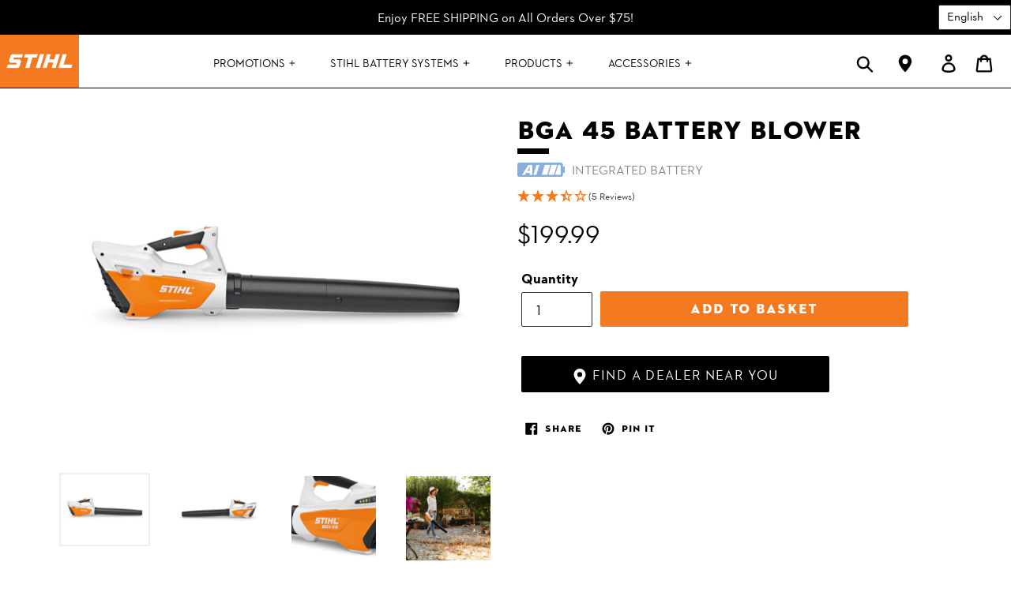

--- FILE ---
content_type: text/html; charset=utf-8
request_url: https://shop.stihl.ca/products/bga45-cordless-leaf-blower
body_size: 43425
content:
<!DOCTYPE html>
<!--[if IE 9]> <html class="ie9 no-js" lang="en"> <![endif]-->
<!--[if (gt IE 9)|!(IE)]><!--> <html class="no-js" lang="en"> <!--<![endif]-->
<head><script async src="//shop.stihl.ca/cdn/shop/t/15/assets/ml_md5_lib.js?v=179601829834711722281763999495"></script>	
<script type="text/javascript">

    var current_locale = 'en';
    
    
    	 
    	
    		var def_loc = 'en';
        
            
	
    	 
    	
            
	
    var enabled_locales = { 'en':'English','fr':'français'}                      
    var is_default_locale = true;
    
    var req_path = '/products/bga45-cordless-leaf-blower';
    var root_path = '/';

    var ml_path_prefix = (root_path=='/') ? '' : root_path;

   
    var ml_redirect_mf = "off";    

    
        var ml_domains_mf = {};
  	
	var ml_rtl = "ltr";
        
    	
  </script><script async src="//shop.stihl.ca/cdn/shop/t/15/assets/ml.js?v=62428655921390006801763999495"></script><link href="//shop.stihl.ca/cdn/shop/t/15/assets/ml_switcher.css?v=40190836152454450541763999495" rel="stylesheet" type="text/css" media="all" /> 
  <meta charset="utf-8">
  <meta http-equiv="X-UA-Compatible" content="IE=edge,chrome=1">
  <meta name="viewport" content="width=device-width,initial-scale=1">
  <meta name="theme-color" content="#f37a1f">
  <link rel="canonical" href="https://shop.stihl.ca/products/bga45-cordless-leaf-blower">
  <link rel="stylesheet" href="https://maxcdn.bootstrapcdn.com/bootstrap/3.3.7/css/bootstrap.min.css">
  <script src="https://code.jquery.com/jquery-3.3.1.min.js" integrity="sha256-FgpCb/KJQlLNfOu91ta32o/NMZxltwRo8QtmkMRdAu8=" crossorigin="anonymous"></script>
  <script defer src="https://code.jquery.com/ui/1.12.1/jquery-ui.min.js" integrity="sha256-VazP97ZCwtekAsvgPBSUwPFKdrwD3unUfSGVYrahUqU=" crossorigin="anonymous"></script>
  <link rel="stylesheet" href="//code.jquery.com/ui/1.12.1/themes/base/jquery-ui.css">
  <style type="text/css" src="//shop.stihl.ca/cdn/shop/t/15/assets/magnific-popup.css?v=86223478825741227711763999495"></style>
  <!--link href="https://fonts.googleapis.com/css?family=Paytone+One" rel="stylesheet"-->
  <script src="https://cdn.jsdelivr.net/npm/js-cookie@2/src/js.cookie.min.js"></script>
  <meta name="google-site-verification" content="PMVYRtLCT_zmZCVtwPHAORYFNiV8NQGdeJRF23DzRGc" /><link rel="shortcut icon" href="//shop.stihl.ca/cdn/shop/files/favicon_32x32.jpg?v=1614370552" type="image/png"><title>BGA 45 Battery Blower
&ndash; STIHL Direct Canada</title><meta name="description" content="The BGA45 is an easily manoeuvrable cordless blower for clearing small outdoor areas at home."><!-- /snippets/social-meta-tags.liquid -->




<meta property="og:site_name" content="STIHL Direct Canada">
<meta property="og:url" content="https://shop.stihl.ca/products/bga45-cordless-leaf-blower">
<meta property="og:title" content="BGA 45 Battery Blower">
<meta property="og:type" content="product">
<meta property="og:description" content="The BGA45 is an easily manoeuvrable cordless blower for clearing small outdoor areas at home.">

  <meta property="og:price:amount" content="199.99">
  <meta property="og:price:currency" content="CAD">

<meta property="og:image" content="http://shop.stihl.ca/cdn/shop/files/43464_AKKU-BGA45_CA-S001_CA_2048x1638_87f18e37-e0f0-41d9-915d-589f3d18f451_1200x1200.jpg?v=1741971617"><meta property="og:image" content="http://shop.stihl.ca/cdn/shop/files/43635_AKKU-BGA45_CA-L001_CA_1200x1200.jpg?v=1741971617"><meta property="og:image" content="http://shop.stihl.ca/cdn/shop/products/BGA45_2_1200x1200.jpg?v=1741971617">
<meta property="og:image:secure_url" content="https://shop.stihl.ca/cdn/shop/files/43464_AKKU-BGA45_CA-S001_CA_2048x1638_87f18e37-e0f0-41d9-915d-589f3d18f451_1200x1200.jpg?v=1741971617"><meta property="og:image:secure_url" content="https://shop.stihl.ca/cdn/shop/files/43635_AKKU-BGA45_CA-L001_CA_1200x1200.jpg?v=1741971617"><meta property="og:image:secure_url" content="https://shop.stihl.ca/cdn/shop/products/BGA45_2_1200x1200.jpg?v=1741971617">


<meta name="twitter:card" content="summary_large_image">
<meta name="twitter:title" content="BGA 45 Battery Blower">
<meta name="twitter:description" content="The BGA45 is an easily manoeuvrable cordless blower for clearing small outdoor areas at home.">


  <link href="//shop.stihl.ca/cdn/shop/t/15/assets/theme.scss.css?v=94677690008414810961764007764" rel="stylesheet" type="text/css" media="all" />

  <script>
    var theme = {
      strings: {
        addToCart: "Add to basket",
        soldOut: "Currently Unavailable",
        unavailable: "Currently Unavailable",
        regularPrice: "Regular price",
        sale: "Special Offer",
        showMore: "Show More",
        showLess: "Show Less",
        addressError: "Error looking up that address",
        addressNoResults: "No results for that address",
        addressQueryLimit: "You have exceeded the Google API usage limit. Consider upgrading to a \u003ca href=\"https:\/\/developers.google.com\/maps\/premium\/usage-limits\"\u003ePremium Plan\u003c\/a\u003e.",
        authError: "There was a problem authenticating your Google Maps account.",
        newWindow: "Opens in a new window.",
        external: "Opens external website.",
        newWindowExternal: "Opens external website in a new window."
      },
      moneyFormat: "${{amount}}"
    }

    document.documentElement.className = document.documentElement.className.replace('no-js', 'js');
  </script>

  <!--[if (lte IE 9) ]><script src="//shop.stihl.ca/cdn/shop/t/15/assets/match-media.min.js?v=22265819453975888031763999495" type="text/javascript"></script><![endif]--><!--[if (gt IE 9)|!(IE)]><!--><script src="//shop.stihl.ca/cdn/shop/t/15/assets/lazysizes.js?v=68441465964607740661763999495" async="async"></script><!--<![endif]-->
  <!--[if lte IE 9]><script src="//shop.stihl.ca/cdn/shop/t/15/assets/lazysizes.min.js?v=2194"></script><![endif]-->

  <!--[if (gt IE 9)|!(IE)]><!--><script src="//shop.stihl.ca/cdn/shop/t/15/assets/vendor.js?v=121857302354663160541763999495" defer="defer"></script><!--<![endif]-->
  <!--[if lte IE 9]><script src="//shop.stihl.ca/cdn/shop/t/15/assets/vendor.js?v=121857302354663160541763999495"></script><![endif]-->

  <!--[if (gt IE 9)|!(IE)]><!--><script src="//shop.stihl.ca/cdn/shop/t/15/assets/theme.js?v=180117875987854490541763999495" defer="defer"></script><!--<![endif]-->
  <!--[if lte IE 9]><script src="//shop.stihl.ca/cdn/shop/t/15/assets/theme.js?v=180117875987854490541763999495"></script><![endif]-->
<script>
  window.dataLayer = window.dataLayer || [];
</script>
<script src="https://cc.cdn.civiccomputing.com/8/cookieControl-8.x.min.js"></script>
<script src="//shop.stihl.ca/cdn/shop/t/15/assets/cookie-consent.js?v=158779822384115713491763999495"></script>
<style>
  #ccc {font-size:0.75em;font-family:'Neutraface2',arial;}
  #ccc[light] .ccc-button-solid {background:#f37a1f;}
  #ccc[light] .ccc-notify-button {border:none;}
  #ccc .ccc-notify-button {border-radius:0;}
  #ccc[close-button] #ccc-dismiss-button {background:#ffffff;color:#000000;border:1px solid #000000;}
  #ccc-info {display:none;}
  @media only screen and (max-width: 600px) {
    #ccc[slideout][left][open] #ccc-module {max-width:70%;}
  }
</style>
  <script>window.performance && window.performance.mark && window.performance.mark('shopify.content_for_header.start');</script><meta name="google-site-verification" content="kQWGfdHnf_cSgz_DLVIIA7_LyD6Z_z_QbCt0p26AA8g">
<meta name="facebook-domain-verification" content="oo6zecdfb10l0zgk9xojyle79cpryr">
<meta id="shopify-digital-wallet" name="shopify-digital-wallet" content="/45680361633/digital_wallets/dialog">
<meta name="shopify-checkout-api-token" content="2bb41e8a1b45bafc466d432b25e61f0a">
<link rel="alternate" hreflang="x-default" href="https://shop.stihl.ca/products/bga45-cordless-leaf-blower">
<link rel="alternate" hreflang="en-CA" href="https://shop.stihl.ca/products/bga45-cordless-leaf-blower">
<link rel="alternate" hreflang="fr-CA" href="https://shop.stihl.ca/fr/products/souffleur-a-batterie-bga-45">
<link rel="alternate" type="application/json+oembed" href="https://shop.stihl.ca/products/bga45-cordless-leaf-blower.oembed">
<script async="async" src="/checkouts/internal/preloads.js?locale=en-CA"></script>
<link rel="preconnect" href="https://shop.app" crossorigin="anonymous">
<script async="async" src="https://shop.app/checkouts/internal/preloads.js?locale=en-CA&shop_id=45680361633" crossorigin="anonymous"></script>
<script id="shopify-features" type="application/json">{"accessToken":"2bb41e8a1b45bafc466d432b25e61f0a","betas":["rich-media-storefront-analytics"],"domain":"shop.stihl.ca","predictiveSearch":true,"shopId":45680361633,"locale":"en"}</script>
<script>var Shopify = Shopify || {};
Shopify.shop = "stihl-direct-canada.myshopify.com";
Shopify.locale = "en";
Shopify.currency = {"active":"CAD","rate":"1.0"};
Shopify.country = "CA";
Shopify.theme = {"name":"Copy of Multi Lingo (LEIS) [Working]","id":153894617316,"schema_name":"Debut","schema_version":"9.1.0","theme_store_id":null,"role":"main"};
Shopify.theme.handle = "null";
Shopify.theme.style = {"id":null,"handle":null};
Shopify.cdnHost = "shop.stihl.ca/cdn";
Shopify.routes = Shopify.routes || {};
Shopify.routes.root = "/";</script>
<script type="module">!function(o){(o.Shopify=o.Shopify||{}).modules=!0}(window);</script>
<script>!function(o){function n(){var o=[];function n(){o.push(Array.prototype.slice.apply(arguments))}return n.q=o,n}var t=o.Shopify=o.Shopify||{};t.loadFeatures=n(),t.autoloadFeatures=n()}(window);</script>
<script>
  window.ShopifyPay = window.ShopifyPay || {};
  window.ShopifyPay.apiHost = "shop.app\/pay";
  window.ShopifyPay.redirectState = null;
</script>
<script id="shop-js-analytics" type="application/json">{"pageType":"product"}</script>
<script defer="defer" async type="module" src="//shop.stihl.ca/cdn/shopifycloud/shop-js/modules/v2/client.init-shop-cart-sync_BN7fPSNr.en.esm.js"></script>
<script defer="defer" async type="module" src="//shop.stihl.ca/cdn/shopifycloud/shop-js/modules/v2/chunk.common_Cbph3Kss.esm.js"></script>
<script defer="defer" async type="module" src="//shop.stihl.ca/cdn/shopifycloud/shop-js/modules/v2/chunk.modal_DKumMAJ1.esm.js"></script>
<script type="module">
  await import("//shop.stihl.ca/cdn/shopifycloud/shop-js/modules/v2/client.init-shop-cart-sync_BN7fPSNr.en.esm.js");
await import("//shop.stihl.ca/cdn/shopifycloud/shop-js/modules/v2/chunk.common_Cbph3Kss.esm.js");
await import("//shop.stihl.ca/cdn/shopifycloud/shop-js/modules/v2/chunk.modal_DKumMAJ1.esm.js");

  window.Shopify.SignInWithShop?.initShopCartSync?.({"fedCMEnabled":true,"windoidEnabled":true});

</script>
<script>
  window.Shopify = window.Shopify || {};
  if (!window.Shopify.featureAssets) window.Shopify.featureAssets = {};
  window.Shopify.featureAssets['shop-js'] = {"shop-cart-sync":["modules/v2/client.shop-cart-sync_CJVUk8Jm.en.esm.js","modules/v2/chunk.common_Cbph3Kss.esm.js","modules/v2/chunk.modal_DKumMAJ1.esm.js"],"init-fed-cm":["modules/v2/client.init-fed-cm_7Fvt41F4.en.esm.js","modules/v2/chunk.common_Cbph3Kss.esm.js","modules/v2/chunk.modal_DKumMAJ1.esm.js"],"init-shop-email-lookup-coordinator":["modules/v2/client.init-shop-email-lookup-coordinator_Cc088_bR.en.esm.js","modules/v2/chunk.common_Cbph3Kss.esm.js","modules/v2/chunk.modal_DKumMAJ1.esm.js"],"init-windoid":["modules/v2/client.init-windoid_hPopwJRj.en.esm.js","modules/v2/chunk.common_Cbph3Kss.esm.js","modules/v2/chunk.modal_DKumMAJ1.esm.js"],"shop-button":["modules/v2/client.shop-button_B0jaPSNF.en.esm.js","modules/v2/chunk.common_Cbph3Kss.esm.js","modules/v2/chunk.modal_DKumMAJ1.esm.js"],"shop-cash-offers":["modules/v2/client.shop-cash-offers_DPIskqss.en.esm.js","modules/v2/chunk.common_Cbph3Kss.esm.js","modules/v2/chunk.modal_DKumMAJ1.esm.js"],"shop-toast-manager":["modules/v2/client.shop-toast-manager_CK7RT69O.en.esm.js","modules/v2/chunk.common_Cbph3Kss.esm.js","modules/v2/chunk.modal_DKumMAJ1.esm.js"],"init-shop-cart-sync":["modules/v2/client.init-shop-cart-sync_BN7fPSNr.en.esm.js","modules/v2/chunk.common_Cbph3Kss.esm.js","modules/v2/chunk.modal_DKumMAJ1.esm.js"],"init-customer-accounts-sign-up":["modules/v2/client.init-customer-accounts-sign-up_CfPf4CXf.en.esm.js","modules/v2/client.shop-login-button_DeIztwXF.en.esm.js","modules/v2/chunk.common_Cbph3Kss.esm.js","modules/v2/chunk.modal_DKumMAJ1.esm.js"],"pay-button":["modules/v2/client.pay-button_CgIwFSYN.en.esm.js","modules/v2/chunk.common_Cbph3Kss.esm.js","modules/v2/chunk.modal_DKumMAJ1.esm.js"],"init-customer-accounts":["modules/v2/client.init-customer-accounts_DQ3x16JI.en.esm.js","modules/v2/client.shop-login-button_DeIztwXF.en.esm.js","modules/v2/chunk.common_Cbph3Kss.esm.js","modules/v2/chunk.modal_DKumMAJ1.esm.js"],"avatar":["modules/v2/client.avatar_BTnouDA3.en.esm.js"],"init-shop-for-new-customer-accounts":["modules/v2/client.init-shop-for-new-customer-accounts_CsZy_esa.en.esm.js","modules/v2/client.shop-login-button_DeIztwXF.en.esm.js","modules/v2/chunk.common_Cbph3Kss.esm.js","modules/v2/chunk.modal_DKumMAJ1.esm.js"],"shop-follow-button":["modules/v2/client.shop-follow-button_BRMJjgGd.en.esm.js","modules/v2/chunk.common_Cbph3Kss.esm.js","modules/v2/chunk.modal_DKumMAJ1.esm.js"],"checkout-modal":["modules/v2/client.checkout-modal_B9Drz_yf.en.esm.js","modules/v2/chunk.common_Cbph3Kss.esm.js","modules/v2/chunk.modal_DKumMAJ1.esm.js"],"shop-login-button":["modules/v2/client.shop-login-button_DeIztwXF.en.esm.js","modules/v2/chunk.common_Cbph3Kss.esm.js","modules/v2/chunk.modal_DKumMAJ1.esm.js"],"lead-capture":["modules/v2/client.lead-capture_DXYzFM3R.en.esm.js","modules/v2/chunk.common_Cbph3Kss.esm.js","modules/v2/chunk.modal_DKumMAJ1.esm.js"],"shop-login":["modules/v2/client.shop-login_CA5pJqmO.en.esm.js","modules/v2/chunk.common_Cbph3Kss.esm.js","modules/v2/chunk.modal_DKumMAJ1.esm.js"],"payment-terms":["modules/v2/client.payment-terms_BxzfvcZJ.en.esm.js","modules/v2/chunk.common_Cbph3Kss.esm.js","modules/v2/chunk.modal_DKumMAJ1.esm.js"]};
</script>
<script id="__st">var __st={"a":45680361633,"offset":-18000,"reqid":"19f9be70-7c28-4fe1-b2cc-e72b0cfe739b-1769819237","pageurl":"shop.stihl.ca\/products\/bga45-cordless-leaf-blower","u":"bb974d4cf52e","p":"product","rtyp":"product","rid":5539617800353};</script>
<script>window.ShopifyPaypalV4VisibilityTracking = true;</script>
<script id="captcha-bootstrap">!function(){'use strict';const t='contact',e='account',n='new_comment',o=[[t,t],['blogs',n],['comments',n],[t,'customer']],c=[[e,'customer_login'],[e,'guest_login'],[e,'recover_customer_password'],[e,'create_customer']],r=t=>t.map((([t,e])=>`form[action*='/${t}']:not([data-nocaptcha='true']) input[name='form_type'][value='${e}']`)).join(','),a=t=>()=>t?[...document.querySelectorAll(t)].map((t=>t.form)):[];function s(){const t=[...o],e=r(t);return a(e)}const i='password',u='form_key',d=['recaptcha-v3-token','g-recaptcha-response','h-captcha-response',i],f=()=>{try{return window.sessionStorage}catch{return}},m='__shopify_v',_=t=>t.elements[u];function p(t,e,n=!1){try{const o=window.sessionStorage,c=JSON.parse(o.getItem(e)),{data:r}=function(t){const{data:e,action:n}=t;return t[m]||n?{data:e,action:n}:{data:t,action:n}}(c);for(const[e,n]of Object.entries(r))t.elements[e]&&(t.elements[e].value=n);n&&o.removeItem(e)}catch(o){console.error('form repopulation failed',{error:o})}}const l='form_type',E='cptcha';function T(t){t.dataset[E]=!0}const w=window,h=w.document,L='Shopify',v='ce_forms',y='captcha';let A=!1;((t,e)=>{const n=(g='f06e6c50-85a8-45c8-87d0-21a2b65856fe',I='https://cdn.shopify.com/shopifycloud/storefront-forms-hcaptcha/ce_storefront_forms_captcha_hcaptcha.v1.5.2.iife.js',D={infoText:'Protected by hCaptcha',privacyText:'Privacy',termsText:'Terms'},(t,e,n)=>{const o=w[L][v],c=o.bindForm;if(c)return c(t,g,e,D).then(n);var r;o.q.push([[t,g,e,D],n]),r=I,A||(h.body.append(Object.assign(h.createElement('script'),{id:'captcha-provider',async:!0,src:r})),A=!0)});var g,I,D;w[L]=w[L]||{},w[L][v]=w[L][v]||{},w[L][v].q=[],w[L][y]=w[L][y]||{},w[L][y].protect=function(t,e){n(t,void 0,e),T(t)},Object.freeze(w[L][y]),function(t,e,n,w,h,L){const[v,y,A,g]=function(t,e,n){const i=e?o:[],u=t?c:[],d=[...i,...u],f=r(d),m=r(i),_=r(d.filter((([t,e])=>n.includes(e))));return[a(f),a(m),a(_),s()]}(w,h,L),I=t=>{const e=t.target;return e instanceof HTMLFormElement?e:e&&e.form},D=t=>v().includes(t);t.addEventListener('submit',(t=>{const e=I(t);if(!e)return;const n=D(e)&&!e.dataset.hcaptchaBound&&!e.dataset.recaptchaBound,o=_(e),c=g().includes(e)&&(!o||!o.value);(n||c)&&t.preventDefault(),c&&!n&&(function(t){try{if(!f())return;!function(t){const e=f();if(!e)return;const n=_(t);if(!n)return;const o=n.value;o&&e.removeItem(o)}(t);const e=Array.from(Array(32),(()=>Math.random().toString(36)[2])).join('');!function(t,e){_(t)||t.append(Object.assign(document.createElement('input'),{type:'hidden',name:u})),t.elements[u].value=e}(t,e),function(t,e){const n=f();if(!n)return;const o=[...t.querySelectorAll(`input[type='${i}']`)].map((({name:t})=>t)),c=[...d,...o],r={};for(const[a,s]of new FormData(t).entries())c.includes(a)||(r[a]=s);n.setItem(e,JSON.stringify({[m]:1,action:t.action,data:r}))}(t,e)}catch(e){console.error('failed to persist form',e)}}(e),e.submit())}));const S=(t,e)=>{t&&!t.dataset[E]&&(n(t,e.some((e=>e===t))),T(t))};for(const o of['focusin','change'])t.addEventListener(o,(t=>{const e=I(t);D(e)&&S(e,y())}));const B=e.get('form_key'),M=e.get(l),P=B&&M;t.addEventListener('DOMContentLoaded',(()=>{const t=y();if(P)for(const e of t)e.elements[l].value===M&&p(e,B);[...new Set([...A(),...v().filter((t=>'true'===t.dataset.shopifyCaptcha))])].forEach((e=>S(e,t)))}))}(h,new URLSearchParams(w.location.search),n,t,e,['guest_login'])})(!0,!0)}();</script>
<script integrity="sha256-4kQ18oKyAcykRKYeNunJcIwy7WH5gtpwJnB7kiuLZ1E=" data-source-attribution="shopify.loadfeatures" defer="defer" src="//shop.stihl.ca/cdn/shopifycloud/storefront/assets/storefront/load_feature-a0a9edcb.js" crossorigin="anonymous"></script>
<script crossorigin="anonymous" defer="defer" src="//shop.stihl.ca/cdn/shopifycloud/storefront/assets/shopify_pay/storefront-65b4c6d7.js?v=20250812"></script>
<script data-source-attribution="shopify.dynamic_checkout.dynamic.init">var Shopify=Shopify||{};Shopify.PaymentButton=Shopify.PaymentButton||{isStorefrontPortableWallets:!0,init:function(){window.Shopify.PaymentButton.init=function(){};var t=document.createElement("script");t.src="https://shop.stihl.ca/cdn/shopifycloud/portable-wallets/latest/portable-wallets.en.js",t.type="module",document.head.appendChild(t)}};
</script>
<script data-source-attribution="shopify.dynamic_checkout.buyer_consent">
  function portableWalletsHideBuyerConsent(e){var t=document.getElementById("shopify-buyer-consent"),n=document.getElementById("shopify-subscription-policy-button");t&&n&&(t.classList.add("hidden"),t.setAttribute("aria-hidden","true"),n.removeEventListener("click",e))}function portableWalletsShowBuyerConsent(e){var t=document.getElementById("shopify-buyer-consent"),n=document.getElementById("shopify-subscription-policy-button");t&&n&&(t.classList.remove("hidden"),t.removeAttribute("aria-hidden"),n.addEventListener("click",e))}window.Shopify?.PaymentButton&&(window.Shopify.PaymentButton.hideBuyerConsent=portableWalletsHideBuyerConsent,window.Shopify.PaymentButton.showBuyerConsent=portableWalletsShowBuyerConsent);
</script>
<script data-source-attribution="shopify.dynamic_checkout.cart.bootstrap">document.addEventListener("DOMContentLoaded",(function(){function t(){return document.querySelector("shopify-accelerated-checkout-cart, shopify-accelerated-checkout")}if(t())Shopify.PaymentButton.init();else{new MutationObserver((function(e,n){t()&&(Shopify.PaymentButton.init(),n.disconnect())})).observe(document.body,{childList:!0,subtree:!0})}}));
</script>
<link id="shopify-accelerated-checkout-styles" rel="stylesheet" media="screen" href="https://shop.stihl.ca/cdn/shopifycloud/portable-wallets/latest/accelerated-checkout-backwards-compat.css" crossorigin="anonymous">
<style id="shopify-accelerated-checkout-cart">
        #shopify-buyer-consent {
  margin-top: 1em;
  display: inline-block;
  width: 100%;
}

#shopify-buyer-consent.hidden {
  display: none;
}

#shopify-subscription-policy-button {
  background: none;
  border: none;
  padding: 0;
  text-decoration: underline;
  font-size: inherit;
  cursor: pointer;
}

#shopify-subscription-policy-button::before {
  box-shadow: none;
}

      </style>

<script>window.performance && window.performance.mark && window.performance.mark('shopify.content_for_header.end');</script>
  <!-- Global site tag (gtag.js) - Google Ads: 758207902 --> <script async src="https://www.googletagmanager.com/gtag/js?id=AW-758207902"></script> <script> window.dataLayer = window.dataLayer || []; function gtag(){dataLayer.push(arguments);} gtag('js', new Date()); gtag('config', 'AW-758207902'); </script> 

  <link href="//shop.stihl.ca/cdn/shop/t/15/assets/ndnapps-easyfaqs.css?v=182072681116173357711763999495" rel="stylesheet" type="text/css" media="all" />
  
  
<link href="//shop.stihl.ca/cdn/shop/t/15/assets/customleis-style.css?v=140266212010986948581763999495" rel="stylesheet" type="text/css" media="all" />  
  
<script>
  jQuery(document).ready(function() {  
    var url = window.location.href;
    
var contentwithspace = $('#AddToCartText-product-template').text();
var content = $.trim(contentwithspace);
/*
	if(url.indexOf("/fr")){
      if(content=="Pre-order"){
          $('#AddToCartText-product-template').text('PRÉ-COMMANDER');
      }
    }  
*/
    
if(url.includes('/fr')) 
{
  if(content=="Pre-order"){
      $('#AddToCartText-product-template').text('PRÉ-COMMANDER');
  }
}    
     
    if (url.indexOf("/fr") >= 0)
    {
      	$('#SUBSCRIBENEWSLETTERFRENCH').show();
      	$('#SUBSCRIBENEWSLETTERENGLISH').hide();
    }
    else
    {
        $('#SUBSCRIBENEWSLETTERFRENCH').hide();
      	$('#SUBSCRIBENEWSLETTERENGLISH').show();
    }
    
    if(url.includes('/fr'))    
    {
      jQuery(".site-footer__copyright-content").html("<small class='site-footer__copyright-content'>&copy; 2026 STIHL Limited, 1515 Sise Road, Box 5666  London, Ontario N6A 4L6 Canada.<br> Tous les droits sont réservés</small>");
      jQuery(".feature-row .custompro").attr("href","https://fr.stihl.ca/the-robotic-lawn-mower-imow.aspx");                                                     
	  jQuery(".template-cart #CartWarning p.includes_ap_tool").replaceWith("<p class='includes_ap_tool' style='width:100%;border:1px solid #000;padding:10px;'><span class='triangle'>▲</span> Veuillez noter que votre panier contient des outils d’une autre gamme de produits à batterie qui utilisent des batteries différentes.</p>");      
	  jQuery(".template-cart #CartWarning p.without_battery_tool").replaceWith("<p class='without_battery_tool' style='width:100%;border:1px solid #000;padding:10px;''><span class='triangle'>▲</span> Veuillez noter que votre panier contient un outil qui nécessite une batterie et un chargeur du SYSTÈME AK.</p>");            
	  jQuery(".template-cart #CartWarning p.without_ap_battery_tool").replaceWith("<p class='without_ap_battery_tool' style='width:100%;border:1px solid #000;padding:10px;''><span class='triangle'>▲</span> Veuillez noter que votre panier contient un outil qui nécessite une batterie et un chargeur du SYSTÈME AP.</p>");
	  
	  jQuery(".site-header .site-header__icons-wrapper .DealerLocator").html("<a href='/fr/pages/dealer-locator' title='Trouver mon détaillant' class='site-header__icon site-header__account DealerLocator'><svg aria-hidden='true' focusable='false' role='presentation' class='icon icon-pin' viewBox='0 0 32 32'><path d='M4 12a12 12 0 0 1 24 0c0 8-12 20-12 20S4 20 4 12m7 0a5 5 0 0 0 10 0 5 5 0 0 0-10 0z'></path></svg><span class='icon__fallback-text'>Dealer Locator</span></a>");
      jQuery(".site-header .site-header__icons-wrapper .LoginYourAccount").attr('title','Me connecter');         
      jQuery(".site-header .site-header__icons-wrapper .CartIcon").attr('title','Caisse');               
      
    }
else{
      jQuery(".site-footer__copyright-content").html("<small class='site-footer__copyright-content'>&copy; 2026 STIHL Limited, 1515 Sise Road, Box 5666  London, Ontario N6A 4L6 Canada.<br> All rights reserved.</small>");
	  jQuery(".feature-row .custompro").attr("href","https://en.stihl.ca/the-robotic-lawn-mower-imow.aspx");                                                                                                          
	  jQuery(".template-cart #CartWarning p.includes_ap_tool").replaceWith("<p class='includes_ap_tool' style='width:100%;border:1px solid #000;padding:10px;'><span class='triangle'>▲</span> Please note, your basket contains items from different cordless ranges which use different batteries.</p>");        
	  jQuery(".template-cart #CartWarning p.without_battery_tool").replaceWith("<p class='without_battery_tool' style='width:100%;border:1px solid #000;padding:10px;''><span class='triangle'>▲</span> Please note, your basket contains a tool that requires an AK SYSTEM Battery &amp; Charger.</p>");              
	  jQuery(".template-cart #CartWarning p.without_ap_battery_tool").replaceWith("<p class='without_ap_battery_tool' style='width:100%;border:1px solid #000;padding:10px;''><span class='triangle'>▲</span> Please note, your basket contains a tool that requires an AP SYSTEM Battery &amp; Charger.</p>");  
  
	  jQuery(".site-header .site-header__icons-wrapper .DealerLocator").html("<a href='/pages/dealer-locator' title='Find a Dealer' class='site-header__icon site-header__account DealerLocator'><svg aria-hidden='true' focusable='false' role='presentation' class='icon icon-pin' viewBox='0 0 32 32'><path d='M4 12a12 12 0 0 1 24 0c0 8-12 20-12 20S4 20 4 12m7 0a5 5 0 0 0 10 0 5 5 0 0 0-10 0z'></path></svg><span class='icon__fallback-text'>Dealer Locator</span></a>");
      jQuery(".site-header .site-header__icons-wrapper .LoginYourAccount").attr('title','Login to your account');           
      jQuery(".site-header .site-header__icons-wrapper .CartIcon").attr('title','Checkout');                 
    }

    
/*Single Product Page : Tabs (ENGLISH)*/    
   var strs = jQuery(".product_desc").html();
    var index = strs.indexOf("Features");    
    if(index !== -1){
    } else {
	 	jQuery("#product_sub_menu li#Features").hide();
	}

    var index = strs.indexOf("FAQs");    
    if(index !== -1){
    } else {
	 	jQuery("#product_sub_menu li#FAQs").hide();
	}

    var index = strs.indexOf("Tips");    
    if(index !== -1){
    } else {
	 	jQuery("#product_sub_menu li#Tips").hide();
	}

    var index = strs.indexOf("Technical data");    
    if(index !== -1){
    } else {
	 	jQuery("#product_sub_menu li#Specifications").hide();
	}
    
        
    
    
/*Single Product Page : Tabs (FRENCH)*/    
   var strs = jQuery(".product_desc").html();
    var index = strs.indexOf("Caractéristiques");    
    if(index !== -1){
    } else {
	 	jQuery("#product_sub_menu li#CARACTERISTIQUES").hide();
	}

   var index = strs.indexOf("FAQ");    
    if(index !== -1){
    } else {
	 	jQuery("#product_sub_menu li#FAQ").hide();
	}

    var index = strs.indexOf("Conseils");    
    if(index !== -1){
    } else {
	 	jQuery("#product_sub_menu li#CONSEILS").hide();
	}    
    
    var index = strs.indexOf("Spécifications techniques");    
    if(index !== -1){
    } else {
	 	jQuery("#product_sub_menu li#SPECIFICATIONS").hide();
	}	
        
    
  });    
</script>    
  
  
<script>
jQuery(document).ready(function(){
setInterval(function(){
  var urls = window.location.href;
    if(urls.includes('/fr/pages/dealer-locator'))  
    {
	  jQuery("#storemapper-zip").attr('placeholder','Entrer un emplacement');         
      jQuery("#storemapper-go").text("RECHERCHER");
      
    }
else{
	  jQuery("#storemapper-zip").attr('placeholder','Enter a location');         
	  jQuery("#storemapper-go").text("Search");
    }  
}, 8000);  
  
setInterval(function(){
  var urlsx = window.location.href;  
    if(urlsx.includes('/fr/pages/easy-faqs'))  
    {
	  jQuery("#ndnapps-search-query").attr('placeholder','Écrire un mot-clé…');         
      
    }
else{
	  jQuery("#ndnapps-search-query").attr('placeholder','Enter a location');         
    }  
}, 1000);
  
});
</script>  
  <meta name="facebook-domain-verification" content="zpkdwj3pysdn5pnrj5j3sorqeoj6fz" />
  
<script data-obct type = "text/javascript">
  /** DO NOT MODIFY THIS CODE**/
  !function(_window, _document) {
    var OB_ADV_ID = '003a8c48c7eed2d16ff7a6e4ad9033b99c';
    if (_window.obApi) {
      var toArray = function(object) {
        return Object.prototype.toString.call(object) === '[object Array]' ? object : [object];
      };
      _window.obApi.marketerId = toArray(_window.obApi.marketerId).concat(toArray(OB_ADV_ID));
      return;
    }
    var api = _window.obApi = function() {
      api.dispatch ? api.dispatch.apply(api, arguments) : api.queue.push(arguments);
    };
    api.version = '1.1';
    api.loaded = true;
    api.marketerId = OB_ADV_ID;
    api.queue = [];
    var tag = _document.createElement('script');
    tag.async = true;
    tag.src = '//amplify.outbrain.com/cp/obtp.js';
    tag.type = 'text/javascript';
    var script = _document.getElementsByTagName('script')[0];
    script.parentNode.insertBefore(tag, script);
  }(window, document);

  obApi('track', 'PAGE_VIEW', { content: { id: 'XXXXX'}, contentType: 'product' });
</script>

<link href="https://monorail-edge.shopifysvc.com" rel="dns-prefetch">
<script>(function(){if ("sendBeacon" in navigator && "performance" in window) {try {var session_token_from_headers = performance.getEntriesByType('navigation')[0].serverTiming.find(x => x.name == '_s').description;} catch {var session_token_from_headers = undefined;}var session_cookie_matches = document.cookie.match(/_shopify_s=([^;]*)/);var session_token_from_cookie = session_cookie_matches && session_cookie_matches.length === 2 ? session_cookie_matches[1] : "";var session_token = session_token_from_headers || session_token_from_cookie || "";function handle_abandonment_event(e) {var entries = performance.getEntries().filter(function(entry) {return /monorail-edge.shopifysvc.com/.test(entry.name);});if (!window.abandonment_tracked && entries.length === 0) {window.abandonment_tracked = true;var currentMs = Date.now();var navigation_start = performance.timing.navigationStart;var payload = {shop_id: 45680361633,url: window.location.href,navigation_start,duration: currentMs - navigation_start,session_token,page_type: "product"};window.navigator.sendBeacon("https://monorail-edge.shopifysvc.com/v1/produce", JSON.stringify({schema_id: "online_store_buyer_site_abandonment/1.1",payload: payload,metadata: {event_created_at_ms: currentMs,event_sent_at_ms: currentMs}}));}}window.addEventListener('pagehide', handle_abandonment_event);}}());</script>
<script id="web-pixels-manager-setup">(function e(e,d,r,n,o){if(void 0===o&&(o={}),!Boolean(null===(a=null===(i=window.Shopify)||void 0===i?void 0:i.analytics)||void 0===a?void 0:a.replayQueue)){var i,a;window.Shopify=window.Shopify||{};var t=window.Shopify;t.analytics=t.analytics||{};var s=t.analytics;s.replayQueue=[],s.publish=function(e,d,r){return s.replayQueue.push([e,d,r]),!0};try{self.performance.mark("wpm:start")}catch(e){}var l=function(){var e={modern:/Edge?\/(1{2}[4-9]|1[2-9]\d|[2-9]\d{2}|\d{4,})\.\d+(\.\d+|)|Firefox\/(1{2}[4-9]|1[2-9]\d|[2-9]\d{2}|\d{4,})\.\d+(\.\d+|)|Chrom(ium|e)\/(9{2}|\d{3,})\.\d+(\.\d+|)|(Maci|X1{2}).+ Version\/(15\.\d+|(1[6-9]|[2-9]\d|\d{3,})\.\d+)([,.]\d+|)( \(\w+\)|)( Mobile\/\w+|) Safari\/|Chrome.+OPR\/(9{2}|\d{3,})\.\d+\.\d+|(CPU[ +]OS|iPhone[ +]OS|CPU[ +]iPhone|CPU IPhone OS|CPU iPad OS)[ +]+(15[._]\d+|(1[6-9]|[2-9]\d|\d{3,})[._]\d+)([._]\d+|)|Android:?[ /-](13[3-9]|1[4-9]\d|[2-9]\d{2}|\d{4,})(\.\d+|)(\.\d+|)|Android.+Firefox\/(13[5-9]|1[4-9]\d|[2-9]\d{2}|\d{4,})\.\d+(\.\d+|)|Android.+Chrom(ium|e)\/(13[3-9]|1[4-9]\d|[2-9]\d{2}|\d{4,})\.\d+(\.\d+|)|SamsungBrowser\/([2-9]\d|\d{3,})\.\d+/,legacy:/Edge?\/(1[6-9]|[2-9]\d|\d{3,})\.\d+(\.\d+|)|Firefox\/(5[4-9]|[6-9]\d|\d{3,})\.\d+(\.\d+|)|Chrom(ium|e)\/(5[1-9]|[6-9]\d|\d{3,})\.\d+(\.\d+|)([\d.]+$|.*Safari\/(?![\d.]+ Edge\/[\d.]+$))|(Maci|X1{2}).+ Version\/(10\.\d+|(1[1-9]|[2-9]\d|\d{3,})\.\d+)([,.]\d+|)( \(\w+\)|)( Mobile\/\w+|) Safari\/|Chrome.+OPR\/(3[89]|[4-9]\d|\d{3,})\.\d+\.\d+|(CPU[ +]OS|iPhone[ +]OS|CPU[ +]iPhone|CPU IPhone OS|CPU iPad OS)[ +]+(10[._]\d+|(1[1-9]|[2-9]\d|\d{3,})[._]\d+)([._]\d+|)|Android:?[ /-](13[3-9]|1[4-9]\d|[2-9]\d{2}|\d{4,})(\.\d+|)(\.\d+|)|Mobile Safari.+OPR\/([89]\d|\d{3,})\.\d+\.\d+|Android.+Firefox\/(13[5-9]|1[4-9]\d|[2-9]\d{2}|\d{4,})\.\d+(\.\d+|)|Android.+Chrom(ium|e)\/(13[3-9]|1[4-9]\d|[2-9]\d{2}|\d{4,})\.\d+(\.\d+|)|Android.+(UC? ?Browser|UCWEB|U3)[ /]?(15\.([5-9]|\d{2,})|(1[6-9]|[2-9]\d|\d{3,})\.\d+)\.\d+|SamsungBrowser\/(5\.\d+|([6-9]|\d{2,})\.\d+)|Android.+MQ{2}Browser\/(14(\.(9|\d{2,})|)|(1[5-9]|[2-9]\d|\d{3,})(\.\d+|))(\.\d+|)|K[Aa][Ii]OS\/(3\.\d+|([4-9]|\d{2,})\.\d+)(\.\d+|)/},d=e.modern,r=e.legacy,n=navigator.userAgent;return n.match(d)?"modern":n.match(r)?"legacy":"unknown"}(),u="modern"===l?"modern":"legacy",c=(null!=n?n:{modern:"",legacy:""})[u],f=function(e){return[e.baseUrl,"/wpm","/b",e.hashVersion,"modern"===e.buildTarget?"m":"l",".js"].join("")}({baseUrl:d,hashVersion:r,buildTarget:u}),m=function(e){var d=e.version,r=e.bundleTarget,n=e.surface,o=e.pageUrl,i=e.monorailEndpoint;return{emit:function(e){var a=e.status,t=e.errorMsg,s=(new Date).getTime(),l=JSON.stringify({metadata:{event_sent_at_ms:s},events:[{schema_id:"web_pixels_manager_load/3.1",payload:{version:d,bundle_target:r,page_url:o,status:a,surface:n,error_msg:t},metadata:{event_created_at_ms:s}}]});if(!i)return console&&console.warn&&console.warn("[Web Pixels Manager] No Monorail endpoint provided, skipping logging."),!1;try{return self.navigator.sendBeacon.bind(self.navigator)(i,l)}catch(e){}var u=new XMLHttpRequest;try{return u.open("POST",i,!0),u.setRequestHeader("Content-Type","text/plain"),u.send(l),!0}catch(e){return console&&console.warn&&console.warn("[Web Pixels Manager] Got an unhandled error while logging to Monorail."),!1}}}}({version:r,bundleTarget:l,surface:e.surface,pageUrl:self.location.href,monorailEndpoint:e.monorailEndpoint});try{o.browserTarget=l,function(e){var d=e.src,r=e.async,n=void 0===r||r,o=e.onload,i=e.onerror,a=e.sri,t=e.scriptDataAttributes,s=void 0===t?{}:t,l=document.createElement("script"),u=document.querySelector("head"),c=document.querySelector("body");if(l.async=n,l.src=d,a&&(l.integrity=a,l.crossOrigin="anonymous"),s)for(var f in s)if(Object.prototype.hasOwnProperty.call(s,f))try{l.dataset[f]=s[f]}catch(e){}if(o&&l.addEventListener("load",o),i&&l.addEventListener("error",i),u)u.appendChild(l);else{if(!c)throw new Error("Did not find a head or body element to append the script");c.appendChild(l)}}({src:f,async:!0,onload:function(){if(!function(){var e,d;return Boolean(null===(d=null===(e=window.Shopify)||void 0===e?void 0:e.analytics)||void 0===d?void 0:d.initialized)}()){var d=window.webPixelsManager.init(e)||void 0;if(d){var r=window.Shopify.analytics;r.replayQueue.forEach((function(e){var r=e[0],n=e[1],o=e[2];d.publishCustomEvent(r,n,o)})),r.replayQueue=[],r.publish=d.publishCustomEvent,r.visitor=d.visitor,r.initialized=!0}}},onerror:function(){return m.emit({status:"failed",errorMsg:"".concat(f," has failed to load")})},sri:function(e){var d=/^sha384-[A-Za-z0-9+/=]+$/;return"string"==typeof e&&d.test(e)}(c)?c:"",scriptDataAttributes:o}),m.emit({status:"loading"})}catch(e){m.emit({status:"failed",errorMsg:(null==e?void 0:e.message)||"Unknown error"})}}})({shopId: 45680361633,storefrontBaseUrl: "https://shop.stihl.ca",extensionsBaseUrl: "https://extensions.shopifycdn.com/cdn/shopifycloud/web-pixels-manager",monorailEndpoint: "https://monorail-edge.shopifysvc.com/unstable/produce_batch",surface: "storefront-renderer",enabledBetaFlags: ["2dca8a86"],webPixelsConfigList: [{"id":"484638948","configuration":"{\"pixelCode\":\"CS968FBC77U0EJN18HRG\"}","eventPayloadVersion":"v1","runtimeContext":"STRICT","scriptVersion":"22e92c2ad45662f435e4801458fb78cc","type":"APP","apiClientId":4383523,"privacyPurposes":["ANALYTICS","MARKETING","SALE_OF_DATA"],"dataSharingAdjustments":{"protectedCustomerApprovalScopes":["read_customer_address","read_customer_email","read_customer_name","read_customer_personal_data","read_customer_phone"]}},{"id":"404783332","configuration":"{\"config\":\"{\\\"pixel_id\\\":\\\"G-QK7V17Z2KJ\\\",\\\"target_country\\\":\\\"CA\\\",\\\"gtag_events\\\":[{\\\"type\\\":\\\"begin_checkout\\\",\\\"action_label\\\":[\\\"G-QK7V17Z2KJ\\\",\\\"AW-758207902\\\/NTpzCMiWw7kCEJ6rxekC\\\"]},{\\\"type\\\":\\\"search\\\",\\\"action_label\\\":[\\\"G-QK7V17Z2KJ\\\",\\\"AW-758207902\\\/P5VuCMuWw7kCEJ6rxekC\\\"]},{\\\"type\\\":\\\"view_item\\\",\\\"action_label\\\":[\\\"G-QK7V17Z2KJ\\\",\\\"AW-758207902\\\/6FciCMKWw7kCEJ6rxekC\\\",\\\"MC-EG2GQ5S4H8\\\"]},{\\\"type\\\":\\\"purchase\\\",\\\"action_label\\\":[\\\"G-QK7V17Z2KJ\\\",\\\"AW-758207902\\\/xRhNCL-Ww7kCEJ6rxekC\\\",\\\"MC-EG2GQ5S4H8\\\"]},{\\\"type\\\":\\\"page_view\\\",\\\"action_label\\\":[\\\"G-QK7V17Z2KJ\\\",\\\"AW-758207902\\\/jAtNCLyWw7kCEJ6rxekC\\\",\\\"MC-EG2GQ5S4H8\\\"]},{\\\"type\\\":\\\"add_payment_info\\\",\\\"action_label\\\":[\\\"G-QK7V17Z2KJ\\\",\\\"AW-758207902\\\/H_3mCM6Ww7kCEJ6rxekC\\\"]},{\\\"type\\\":\\\"add_to_cart\\\",\\\"action_label\\\":[\\\"G-QK7V17Z2KJ\\\",\\\"AW-758207902\\\/tLgdCMWWw7kCEJ6rxekC\\\"]}],\\\"enable_monitoring_mode\\\":false}\"}","eventPayloadVersion":"v1","runtimeContext":"OPEN","scriptVersion":"b2a88bafab3e21179ed38636efcd8a93","type":"APP","apiClientId":1780363,"privacyPurposes":[],"dataSharingAdjustments":{"protectedCustomerApprovalScopes":["read_customer_address","read_customer_email","read_customer_name","read_customer_personal_data","read_customer_phone"]}},{"id":"161677540","configuration":"{\"pixel_id\":\"135493237826340\",\"pixel_type\":\"facebook_pixel\",\"metaapp_system_user_token\":\"-\"}","eventPayloadVersion":"v1","runtimeContext":"OPEN","scriptVersion":"ca16bc87fe92b6042fbaa3acc2fbdaa6","type":"APP","apiClientId":2329312,"privacyPurposes":["ANALYTICS","MARKETING","SALE_OF_DATA"],"dataSharingAdjustments":{"protectedCustomerApprovalScopes":["read_customer_address","read_customer_email","read_customer_name","read_customer_personal_data","read_customer_phone"]}},{"id":"shopify-app-pixel","configuration":"{}","eventPayloadVersion":"v1","runtimeContext":"STRICT","scriptVersion":"0450","apiClientId":"shopify-pixel","type":"APP","privacyPurposes":["ANALYTICS","MARKETING"]},{"id":"shopify-custom-pixel","eventPayloadVersion":"v1","runtimeContext":"LAX","scriptVersion":"0450","apiClientId":"shopify-pixel","type":"CUSTOM","privacyPurposes":["ANALYTICS","MARKETING"]}],isMerchantRequest: false,initData: {"shop":{"name":"STIHL Direct Canada","paymentSettings":{"currencyCode":"CAD"},"myshopifyDomain":"stihl-direct-canada.myshopify.com","countryCode":"CA","storefrontUrl":"https:\/\/shop.stihl.ca"},"customer":null,"cart":null,"checkout":null,"productVariants":[{"price":{"amount":199.99,"currencyCode":"CAD"},"product":{"title":"BGA 45 Battery Blower","vendor":"AI LINE (Integrated Battery)","id":"5539617800353","untranslatedTitle":"BGA 45 Battery Blower","url":"\/products\/bga45-cordless-leaf-blower","type":"Leaf Blower"},"id":"35712785186977","image":{"src":"\/\/shop.stihl.ca\/cdn\/shop\/files\/43464_AKKU-BGA45_CA-S001_CA_2048x1638_87f18e37-e0f0-41d9-915d-589f3d18f451.jpg?v=1741971617"},"sku":"45130115903","title":"Default Title","untranslatedTitle":"Default Title"}],"purchasingCompany":null},},"https://shop.stihl.ca/cdn","1d2a099fw23dfb22ep557258f5m7a2edbae",{"modern":"","legacy":""},{"shopId":"45680361633","storefrontBaseUrl":"https:\/\/shop.stihl.ca","extensionBaseUrl":"https:\/\/extensions.shopifycdn.com\/cdn\/shopifycloud\/web-pixels-manager","surface":"storefront-renderer","enabledBetaFlags":"[\"2dca8a86\"]","isMerchantRequest":"false","hashVersion":"1d2a099fw23dfb22ep557258f5m7a2edbae","publish":"custom","events":"[[\"page_viewed\",{}],[\"product_viewed\",{\"productVariant\":{\"price\":{\"amount\":199.99,\"currencyCode\":\"CAD\"},\"product\":{\"title\":\"BGA 45 Battery Blower\",\"vendor\":\"AI LINE (Integrated Battery)\",\"id\":\"5539617800353\",\"untranslatedTitle\":\"BGA 45 Battery Blower\",\"url\":\"\/products\/bga45-cordless-leaf-blower\",\"type\":\"Leaf Blower\"},\"id\":\"35712785186977\",\"image\":{\"src\":\"\/\/shop.stihl.ca\/cdn\/shop\/files\/43464_AKKU-BGA45_CA-S001_CA_2048x1638_87f18e37-e0f0-41d9-915d-589f3d18f451.jpg?v=1741971617\"},\"sku\":\"45130115903\",\"title\":\"Default Title\",\"untranslatedTitle\":\"Default Title\"}}]]"});</script><script>
  window.ShopifyAnalytics = window.ShopifyAnalytics || {};
  window.ShopifyAnalytics.meta = window.ShopifyAnalytics.meta || {};
  window.ShopifyAnalytics.meta.currency = 'CAD';
  var meta = {"product":{"id":5539617800353,"gid":"gid:\/\/shopify\/Product\/5539617800353","vendor":"AI LINE (Integrated Battery)","type":"Leaf Blower","handle":"bga45-cordless-leaf-blower","variants":[{"id":35712785186977,"price":19999,"name":"BGA 45 Battery Blower","public_title":null,"sku":"45130115903"}],"remote":false},"page":{"pageType":"product","resourceType":"product","resourceId":5539617800353,"requestId":"19f9be70-7c28-4fe1-b2cc-e72b0cfe739b-1769819237"}};
  for (var attr in meta) {
    window.ShopifyAnalytics.meta[attr] = meta[attr];
  }
</script>
<script class="analytics">
  (function () {
    var customDocumentWrite = function(content) {
      var jquery = null;

      if (window.jQuery) {
        jquery = window.jQuery;
      } else if (window.Checkout && window.Checkout.$) {
        jquery = window.Checkout.$;
      }

      if (jquery) {
        jquery('body').append(content);
      }
    };

    var hasLoggedConversion = function(token) {
      if (token) {
        return document.cookie.indexOf('loggedConversion=' + token) !== -1;
      }
      return false;
    }

    var setCookieIfConversion = function(token) {
      if (token) {
        var twoMonthsFromNow = new Date(Date.now());
        twoMonthsFromNow.setMonth(twoMonthsFromNow.getMonth() + 2);

        document.cookie = 'loggedConversion=' + token + '; expires=' + twoMonthsFromNow;
      }
    }

    var trekkie = window.ShopifyAnalytics.lib = window.trekkie = window.trekkie || [];
    if (trekkie.integrations) {
      return;
    }
    trekkie.methods = [
      'identify',
      'page',
      'ready',
      'track',
      'trackForm',
      'trackLink'
    ];
    trekkie.factory = function(method) {
      return function() {
        var args = Array.prototype.slice.call(arguments);
        args.unshift(method);
        trekkie.push(args);
        return trekkie;
      };
    };
    for (var i = 0; i < trekkie.methods.length; i++) {
      var key = trekkie.methods[i];
      trekkie[key] = trekkie.factory(key);
    }
    trekkie.load = function(config) {
      trekkie.config = config || {};
      trekkie.config.initialDocumentCookie = document.cookie;
      var first = document.getElementsByTagName('script')[0];
      var script = document.createElement('script');
      script.type = 'text/javascript';
      script.onerror = function(e) {
        var scriptFallback = document.createElement('script');
        scriptFallback.type = 'text/javascript';
        scriptFallback.onerror = function(error) {
                var Monorail = {
      produce: function produce(monorailDomain, schemaId, payload) {
        var currentMs = new Date().getTime();
        var event = {
          schema_id: schemaId,
          payload: payload,
          metadata: {
            event_created_at_ms: currentMs,
            event_sent_at_ms: currentMs
          }
        };
        return Monorail.sendRequest("https://" + monorailDomain + "/v1/produce", JSON.stringify(event));
      },
      sendRequest: function sendRequest(endpointUrl, payload) {
        // Try the sendBeacon API
        if (window && window.navigator && typeof window.navigator.sendBeacon === 'function' && typeof window.Blob === 'function' && !Monorail.isIos12()) {
          var blobData = new window.Blob([payload], {
            type: 'text/plain'
          });

          if (window.navigator.sendBeacon(endpointUrl, blobData)) {
            return true;
          } // sendBeacon was not successful

        } // XHR beacon

        var xhr = new XMLHttpRequest();

        try {
          xhr.open('POST', endpointUrl);
          xhr.setRequestHeader('Content-Type', 'text/plain');
          xhr.send(payload);
        } catch (e) {
          console.log(e);
        }

        return false;
      },
      isIos12: function isIos12() {
        return window.navigator.userAgent.lastIndexOf('iPhone; CPU iPhone OS 12_') !== -1 || window.navigator.userAgent.lastIndexOf('iPad; CPU OS 12_') !== -1;
      }
    };
    Monorail.produce('monorail-edge.shopifysvc.com',
      'trekkie_storefront_load_errors/1.1',
      {shop_id: 45680361633,
      theme_id: 153894617316,
      app_name: "storefront",
      context_url: window.location.href,
      source_url: "//shop.stihl.ca/cdn/s/trekkie.storefront.c59ea00e0474b293ae6629561379568a2d7c4bba.min.js"});

        };
        scriptFallback.async = true;
        scriptFallback.src = '//shop.stihl.ca/cdn/s/trekkie.storefront.c59ea00e0474b293ae6629561379568a2d7c4bba.min.js';
        first.parentNode.insertBefore(scriptFallback, first);
      };
      script.async = true;
      script.src = '//shop.stihl.ca/cdn/s/trekkie.storefront.c59ea00e0474b293ae6629561379568a2d7c4bba.min.js';
      first.parentNode.insertBefore(script, first);
    };
    trekkie.load(
      {"Trekkie":{"appName":"storefront","development":false,"defaultAttributes":{"shopId":45680361633,"isMerchantRequest":null,"themeId":153894617316,"themeCityHash":"610248214713388998","contentLanguage":"en","currency":"CAD"},"isServerSideCookieWritingEnabled":true,"monorailRegion":"shop_domain","enabledBetaFlags":["65f19447","b5387b81"]},"Session Attribution":{},"S2S":{"facebookCapiEnabled":true,"source":"trekkie-storefront-renderer","apiClientId":580111}}
    );

    var loaded = false;
    trekkie.ready(function() {
      if (loaded) return;
      loaded = true;

      window.ShopifyAnalytics.lib = window.trekkie;

      var originalDocumentWrite = document.write;
      document.write = customDocumentWrite;
      try { window.ShopifyAnalytics.merchantGoogleAnalytics.call(this); } catch(error) {};
      document.write = originalDocumentWrite;

      window.ShopifyAnalytics.lib.page(null,{"pageType":"product","resourceType":"product","resourceId":5539617800353,"requestId":"19f9be70-7c28-4fe1-b2cc-e72b0cfe739b-1769819237","shopifyEmitted":true});

      var match = window.location.pathname.match(/checkouts\/(.+)\/(thank_you|post_purchase)/)
      var token = match? match[1]: undefined;
      if (!hasLoggedConversion(token)) {
        setCookieIfConversion(token);
        window.ShopifyAnalytics.lib.track("Viewed Product",{"currency":"CAD","variantId":35712785186977,"productId":5539617800353,"productGid":"gid:\/\/shopify\/Product\/5539617800353","name":"BGA 45 Battery Blower","price":"199.99","sku":"45130115903","brand":"AI LINE (Integrated Battery)","variant":null,"category":"Leaf Blower","nonInteraction":true,"remote":false},undefined,undefined,{"shopifyEmitted":true});
      window.ShopifyAnalytics.lib.track("monorail:\/\/trekkie_storefront_viewed_product\/1.1",{"currency":"CAD","variantId":35712785186977,"productId":5539617800353,"productGid":"gid:\/\/shopify\/Product\/5539617800353","name":"BGA 45 Battery Blower","price":"199.99","sku":"45130115903","brand":"AI LINE (Integrated Battery)","variant":null,"category":"Leaf Blower","nonInteraction":true,"remote":false,"referer":"https:\/\/shop.stihl.ca\/products\/bga45-cordless-leaf-blower"});
      }
    });


        var eventsListenerScript = document.createElement('script');
        eventsListenerScript.async = true;
        eventsListenerScript.src = "//shop.stihl.ca/cdn/shopifycloud/storefront/assets/shop_events_listener-3da45d37.js";
        document.getElementsByTagName('head')[0].appendChild(eventsListenerScript);

})();</script>
  <script>
  if (!window.ga || (window.ga && typeof window.ga !== 'function')) {
    window.ga = function ga() {
      (window.ga.q = window.ga.q || []).push(arguments);
      if (window.Shopify && window.Shopify.analytics && typeof window.Shopify.analytics.publish === 'function') {
        window.Shopify.analytics.publish("ga_stub_called", {}, {sendTo: "google_osp_migration"});
      }
      console.error("Shopify's Google Analytics stub called with:", Array.from(arguments), "\nSee https://help.shopify.com/manual/promoting-marketing/pixels/pixel-migration#google for more information.");
    };
    if (window.Shopify && window.Shopify.analytics && typeof window.Shopify.analytics.publish === 'function') {
      window.Shopify.analytics.publish("ga_stub_initialized", {}, {sendTo: "google_osp_migration"});
    }
  }
</script>
<script
  defer
  src="https://shop.stihl.ca/cdn/shopifycloud/perf-kit/shopify-perf-kit-3.1.0.min.js"
  data-application="storefront-renderer"
  data-shop-id="45680361633"
  data-render-region="gcp-us-central1"
  data-page-type="product"
  data-theme-instance-id="153894617316"
  data-theme-name="Debut"
  data-theme-version="9.1.0"
  data-monorail-region="shop_domain"
  data-resource-timing-sampling-rate="10"
  data-shs="true"
  data-shs-beacon="true"
  data-shs-export-with-fetch="true"
  data-shs-logs-sample-rate="1"
  data-shs-beacon-endpoint="https://shop.stihl.ca/api/collect"
></script>
</head>

<body class="template-product">
 










 

<div class="ml_lang_selector" style="display:flex;justify-content:flex-end; direction:ltr !important;">
	
  		<select class="ml_switch_loc">
			<option value="en" selected class="" style="cursor:pointer;">English</option><option value="fr"  class="" style="cursor:pointer;">Français</option>  
  		</select>
	  
</div>


 



  <a class="in-page-link visually-hidden skip-link" href="#MainContent">Skip to content</a>

  <div id="SearchDrawer" class="search-bar drawer drawer--top" role="dialog" aria-modal="true" aria-label="Search">
    <div class="search-bar__table">
      <div class="search-bar__table-cell search-bar__form-wrapper">
        <form class="search search-bar__form" action="/search" method="get" role="search">
          <input class="search__input search-bar__input" type="search" name="q" value="" placeholder="Search" aria-label="Search">
          <button class="search-bar__submit search__submit btn--link" type="submit">
            <svg aria-hidden="true" focusable="false" role="presentation" class="icon icon-search" viewBox="0 0 37 40"><path d="M35.6 36l-9.8-9.8c4.1-5.4 3.6-13.2-1.3-18.1-5.4-5.4-14.2-5.4-19.7 0-5.4 5.4-5.4 14.2 0 19.7 2.6 2.6 6.1 4.1 9.8 4.1 3 0 5.9-1 8.3-2.8l9.8 9.8c.4.4.9.6 1.4.6s1-.2 1.4-.6c.9-.9.9-2.1.1-2.9zm-20.9-8.2c-2.6 0-5.1-1-7-2.9-3.9-3.9-3.9-10.1 0-14C9.6 9 12.2 8 14.7 8s5.1 1 7 2.9c3.9 3.9 3.9 10.1 0 14-1.9 1.9-4.4 2.9-7 2.9z"/></svg>
            <span class="icon__fallback-text">Find It</span>
          </button>
        </form>
      </div>
      <div class="search-bar__table-cell text-right">
        <button type="button" class="btn--link search-bar__close js-drawer-close">
          <svg aria-hidden="true" focusable="false" role="presentation" class="icon icon-close" viewBox="0 0 37 40"><path d="M21.3 23l11-11c.8-.8.8-2 0-2.8-.8-.8-2-.8-2.8 0l-11 11-11-11c-.8-.8-2-.8-2.8 0-.8.8-.8 2 0 2.8l11 11-11 11c-.8.8-.8 2 0 2.8.4.4.9.6 1.4.6s1-.2 1.4-.6l11-11 11 11c.4.4.9.6 1.4.6s1-.2 1.4-.6c.8-.8.8-2 0-2.8l-11-11z"/></svg>
          <span class="icon__fallback-text">Close search</span>
        </button>
      </div>
    </div>
  </div>

  <div id="shopify-section-header" class="shopify-section">
  <style>
    
      .site-header__logo-image {
        max-width: 100px;
      }
    

    
      .site-header__logo-image {
        margin: 0;
      }
    
  </style>


<div data-section-id="header" data-section-type="header-section">
  
    
  	 
      <style>
        .announcement-bar {
          background-color: #000000;
        }

        .announcement-bar--link:hover {
          

          
            
            background-color: #292929;
          
        }

        .announcement-bar__message {
          color: #ffffff;
        }
      </style>

      
        <div class="announcement-bar">
      

 <p class="announcement-bar__message">
  
  

    
    
    
    
    
    
    Enjoy FREE SHIPPING on All Orders Over $75!
  
  
  
</p>


      
          
       
        </div>
      
  	 

    
  

  <header class="site-header border-bottom logo--left" role="banner">
    <div class="grid grid--no-gutters grid--table site-header__mobile-nav">
      

      <div class="grid__item medium-up--one-eighth logo-align--left">
        
        
          <div class="h2 site-header__logo">
        
          
            
            <a href="/" class="site-header__logo-image">
              
              <img class="lazyload js"
                   src="//shop.stihl.ca/cdn/shop/files/stihl_logo_300_200px_180x_1_300x300.png?v=1614348138"
                   data-src="//shop.stihl.ca/cdn/shop/files/stihl_logo_300_200px_180x_1_{width}x.png?v=1614348138"
                   data-widths="[180, 360, 540, 720, 900, 1080, 1296, 1512, 1728, 2048]"
                   data-aspectratio="1.5"
                   data-sizes="auto"
                   alt="STIHL Direct Canada"
                   style="max-width: 100px">
              <noscript>
                
                <img src="//shop.stihl.ca/cdn/shop/files/stihl_logo_300_200px_180x_1_100x.png?v=1614348138"
                     srcset="//shop.stihl.ca/cdn/shop/files/stihl_logo_300_200px_180x_1_100x.png?v=1614348138 1x, //shop.stihl.ca/cdn/shop/files/stihl_logo_300_200px_180x_1_100x@2x.png?v=1614348138 2x"
                     alt="STIHL Direct Canada"
                     style="max-width: 100px;">
              </noscript>
            </a>
          
        
          </div>
        
      </div>

      
        <!--nav class="grid__item medium-up--one-half small--hide" id="AccessibleNav" role="navigation"-->
        <nav class="grid__item medium-up--eight-tenths small--hide" id="AccessibleNav" role="navigation">

          <ul class="site-nav list--inline " id="SiteNav">
  



    
      <li class="site-nav--has-dropdown">
        <button class="site-nav__link site-nav__link--main site-nav__link--button" type="button" aria-haspopup="true" aria-expanded="false" aria-controls="SiteNavLabel-promotions">
          <span class="site-nav__label">PROMOTIONS</span><svg aria-hidden="true" focusable="false" role="presentation" class="icon icon-plus" viewBox="0 0 20 20"><path fill="#444" d="M17.409 8.929h-6.695V2.258c0-.566-.506-1.029-1.071-1.029s-1.071.463-1.071 1.029v6.671H1.967C1.401 8.929.938 9.435.938 10s.463 1.071 1.029 1.071h6.605V17.7c0 .566.506 1.029 1.071 1.029s1.071-.463 1.071-1.029v-6.629h6.695c.566 0 1.029-.506 1.029-1.071s-.463-1.071-1.029-1.071z"/></svg>
        </button>

        <div class="site-nav__dropdown" id="SiteNavLabel-promotions">
          
            <ul>
              
                <li>
                  <a href="/collections/last-chance" class="site-nav__link site-nav__child-link site-nav__link--last">
                    <span class="site-nav__label">Last Chance</span>
                  </a>
                </li>
              
            </ul>
          
        </div>
      </li>
    
  



    
      <li class="site-nav--has-dropdown">
        <button class="site-nav__link site-nav__link--main site-nav__link--button" type="button" aria-haspopup="true" aria-expanded="false" aria-controls="SiteNavLabel-stihl-battery-systems">
          <span class="site-nav__label">STIHL BATTERY SYSTEMS</span><svg aria-hidden="true" focusable="false" role="presentation" class="icon icon-plus" viewBox="0 0 20 20"><path fill="#444" d="M17.409 8.929h-6.695V2.258c0-.566-.506-1.029-1.071-1.029s-1.071.463-1.071 1.029v6.671H1.967C1.401 8.929.938 9.435.938 10s.463 1.071 1.029 1.071h6.605V17.7c0 .566.506 1.029 1.071 1.029s1.071-.463 1.071-1.029v-6.629h6.695c.566 0 1.029-.506 1.029-1.071s-.463-1.071-1.029-1.071z"/></svg>
        </button>

        <div class="site-nav__dropdown" id="SiteNavLabel-stihl-battery-systems">
          
            <ul>
              
                <li>
                  <a href="/collections/ai-line" class="site-nav__link site-nav__child-link">
                    <span class="site-nav__label">AI LINE</span>
                  </a>
                </li>
              
                <li>
                  <a href="/collections/as-system" class="site-nav__link site-nav__child-link">
                    <span class="site-nav__label">AS SYSTEM</span>
                  </a>
                </li>
              
                <li>
                  <a href="/collections/ak-system" class="site-nav__link site-nav__child-link">
                    <span class="site-nav__label">AK SYSTEM</span>
                  </a>
                </li>
              
                <li>
                  <a href="/collections/ap-system" class="site-nav__link site-nav__child-link site-nav__link--last">
                    <span class="site-nav__label">AP SYSTEM</span>
                  </a>
                </li>
              
            </ul>
          
        </div>
      </li>
    
  



    
      <li class="site-nav--has-dropdown site-nav--has-centered-dropdown">
        <button class="site-nav__link site-nav__link--main site-nav__link--button" type="button" aria-haspopup="true" aria-expanded="false" aria-controls="SiteNavLabel-products">
          <span class="site-nav__label">PRODUCTS</span><svg aria-hidden="true" focusable="false" role="presentation" class="icon icon-plus" viewBox="0 0 20 20"><path fill="#444" d="M17.409 8.929h-6.695V2.258c0-.566-.506-1.029-1.071-1.029s-1.071.463-1.071 1.029v6.671H1.967C1.401 8.929.938 9.435.938 10s.463 1.071 1.029 1.071h6.605V17.7c0 .566.506 1.029 1.071 1.029s1.071-.463 1.071-1.029v-6.629h6.695c.566 0 1.029-.506 1.029-1.071s-.463-1.071-1.029-1.071z"/></svg>
        </button>

        <div class="site-nav__dropdown site-nav__dropdown--centered" id="SiteNavLabel-products">
          
            <div class="site-nav__childlist">
              <ul class="site-nav__childlist-grid">
                
                  
                    <li class="site-nav__childlist-item">
                      <a href="/search" class="site-nav__link site-nav__child-link site-nav__child-link--parent">
                        <span class="site-nav__label">SAWING &amp; CUTTING</span>
                      </a>

                      
                        <ul>
                        
                          <li>
                            <a href="/collections/battery-and-electric-chain-saws" class="site-nav__link site-nav__child-link">
                              <span class="site-nav__label">CHAINSAWS</span>
                            </a>
                          </li>
                        
                          <li>
                            <a href="/collections/battery-and-electric-hedge-trimmers" class="site-nav__link site-nav__child-link">
                              <span class="site-nav__label">HEDGE TRIMMERS</span>
                            </a>
                          </li>
                        
                          <li>
                            <a href="/collections/kombisystem" class="site-nav__link site-nav__child-link">
                              <span class="site-nav__label">KOMBISYSTEM</span>
                            </a>
                          </li>
                        
                        </ul>
                      

                    </li>
                  
                    <li class="site-nav__childlist-item">
                      <a href="/search" class="site-nav__link site-nav__child-link site-nav__child-link--parent">
                        <span class="site-nav__label">MOWING &amp; PLANTING</span>
                      </a>

                      
                        <ul>
                        
                          <li>
                            <a href="/collections/grass-trimmers" class="site-nav__link site-nav__child-link">
                              <span class="site-nav__label">GRASS TRIMMERS</span>
                            </a>
                          </li>
                        
                          <li>
                            <a href="/collections/lawnmowers" class="site-nav__link site-nav__child-link">
                              <span class="site-nav__label">LAWN MOWERS</span>
                            </a>
                          </li>
                        
                          <li>
                            <a href="/collections/manual-sprayers" class="site-nav__link site-nav__child-link">
                              <span class="site-nav__label">MANUAL SPRAYERS</span>
                            </a>
                          </li>
                        
                        </ul>
                      

                    </li>
                  
                    <li class="site-nav__childlist-item">
                      <a href="/search" class="site-nav__link site-nav__child-link site-nav__child-link--parent">
                        <span class="site-nav__label">CLEANING &amp; TIDYING</span>
                      </a>

                      
                        <ul>
                        
                          <li>
                            <a href="/collections/pressure-washers" class="site-nav__link site-nav__child-link">
                              <span class="site-nav__label">PRESSURE WASHERS</span>
                            </a>
                          </li>
                        
                          <li>
                            <a href="/collections/hand-held-blowers" class="site-nav__link site-nav__child-link">
                              <span class="site-nav__label">BLOWERS</span>
                            </a>
                          </li>
                        
                          <li>
                            <a href="/collections/electric-wet-dry-vacuums" class="site-nav__link site-nav__child-link">
                              <span class="site-nav__label">VACUUMS</span>
                            </a>
                          </li>
                        
                        </ul>
                      

                    </li>
                  
                
              </ul>
            </div>

          
        </div>
      </li>
    
  



    
      <li class="site-nav--has-dropdown site-nav--has-centered-dropdown">
        <button class="site-nav__link site-nav__link--main site-nav__link--button" type="button" aria-haspopup="true" aria-expanded="false" aria-controls="SiteNavLabel-accessories">
          <span class="site-nav__label">ACCESSORIES</span><svg aria-hidden="true" focusable="false" role="presentation" class="icon icon-plus" viewBox="0 0 20 20"><path fill="#444" d="M17.409 8.929h-6.695V2.258c0-.566-.506-1.029-1.071-1.029s-1.071.463-1.071 1.029v6.671H1.967C1.401 8.929.938 9.435.938 10s.463 1.071 1.029 1.071h6.605V17.7c0 .566.506 1.029 1.071 1.029s1.071-.463 1.071-1.029v-6.629h6.695c.566 0 1.029-.506 1.029-1.071s-.463-1.071-1.029-1.071z"/></svg>
        </button>

        <div class="site-nav__dropdown site-nav__dropdown--centered" id="SiteNavLabel-accessories">
          
            <div class="site-nav__childlist">
              <ul class="site-nav__childlist-grid">
                
                  
                    <li class="site-nav__childlist-item">
                      <a href="/collections/accessories" class="site-nav__link site-nav__child-link site-nav__child-link--parent">
                        <span class="site-nav__label">ALL ACCESSORIES</span>
                      </a>

                      
                        <ul>
                        
                          <li>
                            <a href="/collections/chainsaw-1" class="site-nav__link site-nav__child-link">
                              <span class="site-nav__label">CHAINSAW</span>
                            </a>
                          </li>
                        
                          <li>
                            <a href="/collections/trimmer-accessories" class="site-nav__link site-nav__child-link">
                              <span class="site-nav__label">TRIMMER </span>
                            </a>
                          </li>
                        
                          <li>
                            <a href="/collections/pressure-washer-accessories-1" class="site-nav__link site-nav__child-link">
                              <span class="site-nav__label">PRESSURE WASHER</span>
                            </a>
                          </li>
                        
                          <li>
                            <a href="/collections/vacuum-accessories" class="site-nav__link site-nav__child-link">
                              <span class="site-nav__label">VACUUM</span>
                            </a>
                          </li>
                        
                          <li>
                            <a href="/collections/stihl-battery" class="site-nav__link site-nav__child-link">
                              <span class="site-nav__label">BATTERIES &amp; CHARGERS</span>
                            </a>
                          </li>
                        
                        </ul>
                      

                    </li>
                  
                    <li class="site-nav__childlist-item">
                      <a href="/collections/safety-glasses" class="site-nav__link site-nav__child-link site-nav__child-link--parent">
                        <span class="site-nav__label">PERSONAL PROTECTIVE EQUIPMENT</span>
                      </a>

                      
                        <ul>
                        
                          <li>
                            <a href="/collections/head-hearing-protection" class="site-nav__link site-nav__child-link">
                              <span class="site-nav__label">HEAD &amp; HEARING PROTECTION</span>
                            </a>
                          </li>
                        
                          <li>
                            <a href="/collections/protective-gloves/Gloves" class="site-nav__link site-nav__child-link">
                              <span class="site-nav__label">SAFETY GLOVES</span>
                            </a>
                          </li>
                        
                          <li>
                            <a href="/collections/safety-glasses" class="site-nav__link site-nav__child-link">
                              <span class="site-nav__label">SAFETY GLASSES</span>
                            </a>
                          </li>
                        
                          <li>
                            <a href="/collections/safety-pants-chaps" class="site-nav__link site-nav__child-link">
                              <span class="site-nav__label">SAFETY PANTS &amp; CHAPS</span>
                            </a>
                          </li>
                        
                        </ul>
                      

                    </li>
                  
                    <li class="site-nav__childlist-item">
                      <a href="/collections/chainsaw-accessories" class="site-nav__link site-nav__child-link site-nav__child-link--parent">
                        <span class="site-nav__label">MISCELLANEOUS</span>
                      </a>

                      
                        <ul>
                        
                          <li>
                            <a href="/collections/hand-tools" class="site-nav__link site-nav__child-link">
                              <span class="site-nav__label">HAND TOOLS</span>
                            </a>
                          </li>
                        
                          <li>
                            <a href="/collections/toys-gifts" class="site-nav__link site-nav__child-link">
                              <span class="site-nav__label">TOYS/GIFTS</span>
                            </a>
                          </li>
                        
                        </ul>
                      

                    </li>
                  
                
              </ul>
            </div>

          
        </div>
      </li>
    
  
</ul>

        </nav>
      

      <div class="grid__item medium-up--one-quarter text-right site-header__icons site-header__icons--plus">
        <div class="site-header__icons-wrapper">
          <div class="site-header__search site-header__icon">
            <form action="/search" method="get" class="search-header search" role="search">
  <input class="search-header__input search__input"
    type="search"
    name="q"
    placeholder="Search"
    aria-label="Search">
  <button class="search-header__submit search__submit btn--link site-header__icon" type="submit">
    <svg aria-hidden="true" focusable="false" role="presentation" class="icon icon-search" viewBox="0 0 37 40"><path d="M35.6 36l-9.8-9.8c4.1-5.4 3.6-13.2-1.3-18.1-5.4-5.4-14.2-5.4-19.7 0-5.4 5.4-5.4 14.2 0 19.7 2.6 2.6 6.1 4.1 9.8 4.1 3 0 5.9-1 8.3-2.8l9.8 9.8c.4.4.9.6 1.4.6s1-.2 1.4-.6c.9-.9.9-2.1.1-2.9zm-20.9-8.2c-2.6 0-5.1-1-7-2.9-3.9-3.9-3.9-10.1 0-14C9.6 9 12.2 8 14.7 8s5.1 1 7 2.9c3.9 3.9 3.9 10.1 0 14-1.9 1.9-4.4 2.9-7 2.9z"/></svg>
    <span class="icon__fallback-text">Find It</span>
  </button>
</form>

          </div>

          <button type="button" class="btn--link site-header__icon site-header__search-toggle js-drawer-open-top">
            <svg aria-hidden="true" focusable="false" role="presentation" class="icon icon-search" viewBox="0 0 37 40"><path d="M35.6 36l-9.8-9.8c4.1-5.4 3.6-13.2-1.3-18.1-5.4-5.4-14.2-5.4-19.7 0-5.4 5.4-5.4 14.2 0 19.7 2.6 2.6 6.1 4.1 9.8 4.1 3 0 5.9-1 8.3-2.8l9.8 9.8c.4.4.9.6 1.4.6s1-.2 1.4-.6c.9-.9.9-2.1.1-2.9zm-20.9-8.2c-2.6 0-5.1-1-7-2.9-3.9-3.9-3.9-10.1 0-14C9.6 9 12.2 8 14.7 8s5.1 1 7 2.9c3.9 3.9 3.9 10.1 0 14-1.9 1.9-4.4 2.9-7 2.9z"/></svg>
            <span class="icon__fallback-text">Search</span>
          </button>
          
          <!--a href="/search" class="site-header__icon site-header__search-toggle">
            <svg aria-hidden="true" focusable="false" role="presentation" class="icon icon-search" viewBox="0 0 37 40"><path d="M35.6 36l-9.8-9.8c4.1-5.4 3.6-13.2-1.3-18.1-5.4-5.4-14.2-5.4-19.7 0-5.4 5.4-5.4 14.2 0 19.7 2.6 2.6 6.1 4.1 9.8 4.1 3 0 5.9-1 8.3-2.8l9.8 9.8c.4.4.9.6 1.4.6s1-.2 1.4-.6c.9-.9.9-2.1.1-2.9zm-20.9-8.2c-2.6 0-5.1-1-7-2.9-3.9-3.9-3.9-10.1 0-14C9.6 9 12.2 8 14.7 8s5.1 1 7 2.9c3.9 3.9 3.9 10.1 0 14-1.9 1.9-4.4 2.9-7 2.9z"/></svg>
            <span class="icon__fallback-text">Search</span>
          </a-->
          
          <a href="/pages/dealer-locator" title="Find your local dealer" class="site-header__icon site-header__account DealerLocator">
            <svg aria-hidden="true" focusable="false" role="presentation" class="icon icon-pin" viewBox="0 0 32 32"><path d="M4 12a12 12 0 0 1 24 0c0 8-12 20-12 20S4 20 4 12m7 0a5 5 0 0 0 10 0 5 5 0 0 0-10 0z"/></svg>
            <span class="icon__fallback-text">Dealer Locator</span>
          </a>

          
            
              <a href="/account/login" title="Login to your account" class="site-header__icon site-header__account LoginYourAccount">
                <svg aria-hidden="true" focusable="false" role="presentation" class="icon icon-login" viewBox="0 0 28.33 37.68"><path d="M14.17 14.9a7.45 7.45 0 1 0-7.5-7.45 7.46 7.46 0 0 0 7.5 7.45zm0-10.91a3.45 3.45 0 1 1-3.5 3.46A3.46 3.46 0 0 1 14.17 4zM14.17 16.47A14.18 14.18 0 0 0 0 30.68c0 1.41.66 4 5.11 5.66a27.17 27.17 0 0 0 9.06 1.34c6.54 0 14.17-1.84 14.17-7a14.18 14.18 0 0 0-14.17-14.21zm0 17.21c-6.3 0-10.17-1.77-10.17-3a10.17 10.17 0 1 1 20.33 0c.01 1.23-3.86 3-10.16 3z"/></svg>
                <span class="icon__fallback-text">Log in</span>
              </a>
            
          

          <a href="/cart" title="Checkout" class="site-header__icon site-header__cart CartIcon">
            <svg aria-hidden="true" focusable="false" role="presentation" class="icon icon-cart" viewBox="0 0 37 40"><path d="M36.5 34.8L33.3 8h-5.9C26.7 3.9 23 .8 18.5.8S10.3 3.9 9.6 8H3.7L.5 34.8c-.2 1.5.4 2.4.9 3 .5.5 1.4 1.2 3.1 1.2h28c1.3 0 2.4-.4 3.1-1.3.7-.7 1-1.8.9-2.9zm-18-30c2.2 0 4.1 1.4 4.7 3.2h-9.5c.7-1.9 2.6-3.2 4.8-3.2zM4.5 35l2.8-23h2.2v3c0 1.1.9 2 2 2s2-.9 2-2v-3h10v3c0 1.1.9 2 2 2s2-.9 2-2v-3h2.2l2.8 23h-28z"/></svg>
<!--svg version="1.0" xmlns="http://www.w3.org/2000/svg"
 width="512.000000pt" height="512.000000pt" viewBox="0 0 512.000000 512.000000"
 preserveAspectRatio="xMidYMid meet">
<metadata>
Created by potrace 1.15, written by Peter Selinger 2001-2017
</metadata>
<g transform="translate(0.000000,512.000000) scale(0.100000,-0.100000)"
fill="#000000" stroke="none">
<path d="M410 4307 c-33 -17 -70 -74 -70 -109 0 -35 20 -76 50 -103 21 -19 40
-20 278 -25 l256 -5 368 -1235 c202 -679 369 -1244 372 -1256 5 -18 -1 -22
-52 -33 -131 -29 -247 -122 -309 -249 -107 -216 -9 -491 213 -596 170 -80 375
-45 507 88 121 121 166 303 112 457 -8 23 -15 45 -15 50 0 5 278 9 631 9 597
0 631 -1 624 -17 -34 -88 -43 -200 -24 -282 51 -222 278 -378 499 -344 199 31
349 178 383 378 36 212 -101 430 -314 496 -58 18 -107 19 -1019 19 l-958 0 -6
23 c-3 12 -19 70 -35 130 -16 59 -26 107 -23 107 148 8 2326 200 2331 206 8 9
432 1858 431 1881 0 10 -351 13 -1702 15 l-1702 3 -60 203 -60 202 -340 0
c-253 0 -347 -4 -366 -13z m3906 -689 c-13 -66 -309 -1363 -312 -1367 -7 -8
-2209 -190 -2215 -183 -6 6 -447 1483 -464 1555 l-7 27 1502 0 1503 0 -7 -32z
m-2516 -2347 c71 -36 112 -129 96 -216 -8 -43 -68 -113 -113 -132 -77 -32
-177 -5 -227 60 -58 76 -56 173 6 243 65 74 150 90 238 45z m2035 18 c173 -47
199 -282 41 -359 -151 -73 -313 60 -271 222 18 70 70 122 140 139 43 10 46 10
90 -2z"/>
</g>
</svg-->

            <span class="icon__fallback-text">Cart</span>
            
          </a>

          

          
            <button type="button" class="btn--link site-header__icon site-header__menu js-mobile-nav-toggle mobile-nav--open" aria-controls="navigation"  aria-expanded="false" aria-label="Menu">
              <svg aria-hidden="true" focusable="false" role="presentation" class="icon icon-hamburger" viewBox="0 0 37 40"><path d="M33.5 25h-30c-1.1 0-2-.9-2-2s.9-2 2-2h30c1.1 0 2 .9 2 2s-.9 2-2 2zm0-11.5h-30c-1.1 0-2-.9-2-2s.9-2 2-2h30c1.1 0 2 .9 2 2s-.9 2-2 2zm0 23h-30c-1.1 0-2-.9-2-2s.9-2 2-2h30c1.1 0 2 .9 2 2s-.9 2-2 2z"/></svg>
              <svg aria-hidden="true" focusable="false" role="presentation" class="icon icon-close" viewBox="0 0 37 40"><path d="M21.3 23l11-11c.8-.8.8-2 0-2.8-.8-.8-2-.8-2.8 0l-11 11-11-11c-.8-.8-2-.8-2.8 0-.8.8-.8 2 0 2.8l11 11-11 11c-.8.8-.8 2 0 2.8.4.4.9.6 1.4.6s1-.2 1.4-.6l11-11 11 11c.4.4.9.6 1.4.6s1-.2 1.4-.6c.8-.8.8-2 0-2.8l-11-11z"/></svg>
            </button>
          
        </div>

      </div>
    </div>

    <nav class="mobile-nav-wrapper medium-up--hide" role="navigation">
      <ul id="MobileNav" class="mobile-nav">
        
<li class="mobile-nav__item border-bottom">
            
              
              <button type="button" class="btn--link js-toggle-submenu mobile-nav__link" data-target="promotions-1" data-level="1" aria-expanded="false">
                <span class="mobile-nav__label">PROMOTIONS</span>
                <div class="mobile-nav__icon">
                  <svg aria-hidden="true" focusable="false" role="presentation" class="icon icon-chevron-right" viewBox="0 0 284.49 498.98"><defs><style>.cls-1{fill:#231f20}</style></defs><path class="cls-1" d="M223.18 628.49a35 35 0 0 1-24.75-59.75L388.17 379 198.43 189.26a35 35 0 0 1 49.5-49.5l214.49 214.49a35 35 0 0 1 0 49.5L247.93 618.24a34.89 34.89 0 0 1-24.75 10.25z" transform="translate(-188.18 -129.51)"/></svg>
                </div>
              </button>
              <ul class="mobile-nav__dropdown" data-parent="promotions-1" data-level="2">
                <li class="visually-hidden" tabindex="-1" data-menu-title="2">PROMOTIONS Menu</li>
                <li class="mobile-nav__item border-bottom">
                  <div class="mobile-nav__table">
                    <div class="mobile-nav__table-cell mobile-nav__return">
                      <button class="btn--link js-toggle-submenu mobile-nav__return-btn" type="button" aria-expanded="true" aria-label="PROMOTIONS">
                        <svg aria-hidden="true" focusable="false" role="presentation" class="icon icon-chevron-left" viewBox="0 0 284.49 498.98"><defs><style>.cls-1{fill:#231f20}</style></defs><path class="cls-1" d="M437.67 129.51a35 35 0 0 1 24.75 59.75L272.67 379l189.75 189.74a35 35 0 1 1-49.5 49.5L198.43 403.75a35 35 0 0 1 0-49.5l214.49-214.49a34.89 34.89 0 0 1 24.75-10.25z" transform="translate(-188.18 -129.51)"/></svg>
                      </button>
                    </div>
                    <span class="mobile-nav__sublist-link mobile-nav__sublist-header mobile-nav__sublist-header--main-nav-parent">
                      <span class="mobile-nav__label">PROMOTIONS</span>
                    </span>
                  </div>
                </li>

                
                  <li class="mobile-nav__item">
                    
                      <a href="/collections/last-chance" class="mobile-nav__sublist-link">
                        <span class="mobile-nav__label">Last Chance</span>
                      </a>
                    
                  </li>
                
              </ul>
            
          </li>
        
<li class="mobile-nav__item border-bottom">
            
              
              <button type="button" class="btn--link js-toggle-submenu mobile-nav__link" data-target="stihl-battery-systems-2" data-level="1" aria-expanded="false">
                <span class="mobile-nav__label">STIHL BATTERY SYSTEMS</span>
                <div class="mobile-nav__icon">
                  <svg aria-hidden="true" focusable="false" role="presentation" class="icon icon-chevron-right" viewBox="0 0 284.49 498.98"><defs><style>.cls-1{fill:#231f20}</style></defs><path class="cls-1" d="M223.18 628.49a35 35 0 0 1-24.75-59.75L388.17 379 198.43 189.26a35 35 0 0 1 49.5-49.5l214.49 214.49a35 35 0 0 1 0 49.5L247.93 618.24a34.89 34.89 0 0 1-24.75 10.25z" transform="translate(-188.18 -129.51)"/></svg>
                </div>
              </button>
              <ul class="mobile-nav__dropdown" data-parent="stihl-battery-systems-2" data-level="2">
                <li class="visually-hidden" tabindex="-1" data-menu-title="2">STIHL BATTERY SYSTEMS Menu</li>
                <li class="mobile-nav__item border-bottom">
                  <div class="mobile-nav__table">
                    <div class="mobile-nav__table-cell mobile-nav__return">
                      <button class="btn--link js-toggle-submenu mobile-nav__return-btn" type="button" aria-expanded="true" aria-label="STIHL BATTERY SYSTEMS">
                        <svg aria-hidden="true" focusable="false" role="presentation" class="icon icon-chevron-left" viewBox="0 0 284.49 498.98"><defs><style>.cls-1{fill:#231f20}</style></defs><path class="cls-1" d="M437.67 129.51a35 35 0 0 1 24.75 59.75L272.67 379l189.75 189.74a35 35 0 1 1-49.5 49.5L198.43 403.75a35 35 0 0 1 0-49.5l214.49-214.49a34.89 34.89 0 0 1 24.75-10.25z" transform="translate(-188.18 -129.51)"/></svg>
                      </button>
                    </div>
                    <span class="mobile-nav__sublist-link mobile-nav__sublist-header mobile-nav__sublist-header--main-nav-parent">
                      <span class="mobile-nav__label">STIHL BATTERY SYSTEMS</span>
                    </span>
                  </div>
                </li>

                
                  <li class="mobile-nav__item border-bottom">
                    
                      <a href="/collections/ai-line" class="mobile-nav__sublist-link">
                        <span class="mobile-nav__label">AI LINE</span>
                      </a>
                    
                  </li>
                
                  <li class="mobile-nav__item border-bottom">
                    
                      <a href="/collections/as-system" class="mobile-nav__sublist-link">
                        <span class="mobile-nav__label">AS SYSTEM</span>
                      </a>
                    
                  </li>
                
                  <li class="mobile-nav__item border-bottom">
                    
                      <a href="/collections/ak-system" class="mobile-nav__sublist-link">
                        <span class="mobile-nav__label">AK SYSTEM</span>
                      </a>
                    
                  </li>
                
                  <li class="mobile-nav__item">
                    
                      <a href="/collections/ap-system" class="mobile-nav__sublist-link">
                        <span class="mobile-nav__label">AP SYSTEM</span>
                      </a>
                    
                  </li>
                
              </ul>
            
          </li>
        
<li class="mobile-nav__item border-bottom">
            
              
              <button type="button" class="btn--link js-toggle-submenu mobile-nav__link" data-target="products-3" data-level="1" aria-expanded="false">
                <span class="mobile-nav__label">PRODUCTS</span>
                <div class="mobile-nav__icon">
                  <svg aria-hidden="true" focusable="false" role="presentation" class="icon icon-chevron-right" viewBox="0 0 284.49 498.98"><defs><style>.cls-1{fill:#231f20}</style></defs><path class="cls-1" d="M223.18 628.49a35 35 0 0 1-24.75-59.75L388.17 379 198.43 189.26a35 35 0 0 1 49.5-49.5l214.49 214.49a35 35 0 0 1 0 49.5L247.93 618.24a34.89 34.89 0 0 1-24.75 10.25z" transform="translate(-188.18 -129.51)"/></svg>
                </div>
              </button>
              <ul class="mobile-nav__dropdown" data-parent="products-3" data-level="2">
                <li class="visually-hidden" tabindex="-1" data-menu-title="2">PRODUCTS Menu</li>
                <li class="mobile-nav__item border-bottom">
                  <div class="mobile-nav__table">
                    <div class="mobile-nav__table-cell mobile-nav__return">
                      <button class="btn--link js-toggle-submenu mobile-nav__return-btn" type="button" aria-expanded="true" aria-label="PRODUCTS">
                        <svg aria-hidden="true" focusable="false" role="presentation" class="icon icon-chevron-left" viewBox="0 0 284.49 498.98"><defs><style>.cls-1{fill:#231f20}</style></defs><path class="cls-1" d="M437.67 129.51a35 35 0 0 1 24.75 59.75L272.67 379l189.75 189.74a35 35 0 1 1-49.5 49.5L198.43 403.75a35 35 0 0 1 0-49.5l214.49-214.49a34.89 34.89 0 0 1 24.75-10.25z" transform="translate(-188.18 -129.51)"/></svg>
                      </button>
                    </div>
                    <span class="mobile-nav__sublist-link mobile-nav__sublist-header mobile-nav__sublist-header--main-nav-parent">
                      <span class="mobile-nav__label">PRODUCTS</span>
                    </span>
                  </div>
                </li>

                
                  <li class="mobile-nav__item border-bottom">
                    
                      
                      <button type="button" class="btn--link js-toggle-submenu mobile-nav__link mobile-nav__sublist-link" data-target="sawing-cutting-3-1" aria-expanded="false">
                        <span class="mobile-nav__label">SAWING & CUTTING</span>
                        <div class="mobile-nav__icon">
                          <svg aria-hidden="true" focusable="false" role="presentation" class="icon icon-chevron-right" viewBox="0 0 284.49 498.98"><defs><style>.cls-1{fill:#231f20}</style></defs><path class="cls-1" d="M223.18 628.49a35 35 0 0 1-24.75-59.75L388.17 379 198.43 189.26a35 35 0 0 1 49.5-49.5l214.49 214.49a35 35 0 0 1 0 49.5L247.93 618.24a34.89 34.89 0 0 1-24.75 10.25z" transform="translate(-188.18 -129.51)"/></svg>
                        </div>
                      </button>
                      <ul class="mobile-nav__dropdown" data-parent="sawing-cutting-3-1" data-level="3">
                        <li class="visually-hidden" tabindex="-1" data-menu-title="3">SAWING & CUTTING Menu</li>
                        <li class="mobile-nav__item border-bottom">
                          <div class="mobile-nav__table">
                            <div class="mobile-nav__table-cell mobile-nav__return">
                              <button type="button" class="btn--link js-toggle-submenu mobile-nav__return-btn" data-target="products-3" aria-expanded="true" aria-label="SAWING & CUTTING">
                                <svg aria-hidden="true" focusable="false" role="presentation" class="icon icon-chevron-left" viewBox="0 0 284.49 498.98"><defs><style>.cls-1{fill:#231f20}</style></defs><path class="cls-1" d="M437.67 129.51a35 35 0 0 1 24.75 59.75L272.67 379l189.75 189.74a35 35 0 1 1-49.5 49.5L198.43 403.75a35 35 0 0 1 0-49.5l214.49-214.49a34.89 34.89 0 0 1 24.75-10.25z" transform="translate(-188.18 -129.51)"/></svg>
                              </button>
                            </div>
                            <a href="/search" class="mobile-nav__sublist-link mobile-nav__sublist-header">
                              <span class="mobile-nav__label">SAWING & CUTTING</span>
                            </a>
                          </div>
                        </li>
                        
                          <li class="mobile-nav__item border-bottom">
                            <a href="/collections/battery-and-electric-chain-saws" class="mobile-nav__sublist-link">
                              <span class="mobile-nav__label">CHAINSAWS</span>
                            </a>
                          </li>
                        
                          <li class="mobile-nav__item border-bottom">
                            <a href="/collections/battery-and-electric-hedge-trimmers" class="mobile-nav__sublist-link">
                              <span class="mobile-nav__label">HEDGE TRIMMERS</span>
                            </a>
                          </li>
                        
                          <li class="mobile-nav__item">
                            <a href="/collections/kombisystem" class="mobile-nav__sublist-link">
                              <span class="mobile-nav__label">KOMBISYSTEM</span>
                            </a>
                          </li>
                        
                      </ul>
                    
                  </li>
                
                  <li class="mobile-nav__item border-bottom">
                    
                      
                      <button type="button" class="btn--link js-toggle-submenu mobile-nav__link mobile-nav__sublist-link" data-target="mowing-planting-3-2" aria-expanded="false">
                        <span class="mobile-nav__label">MOWING & PLANTING</span>
                        <div class="mobile-nav__icon">
                          <svg aria-hidden="true" focusable="false" role="presentation" class="icon icon-chevron-right" viewBox="0 0 284.49 498.98"><defs><style>.cls-1{fill:#231f20}</style></defs><path class="cls-1" d="M223.18 628.49a35 35 0 0 1-24.75-59.75L388.17 379 198.43 189.26a35 35 0 0 1 49.5-49.5l214.49 214.49a35 35 0 0 1 0 49.5L247.93 618.24a34.89 34.89 0 0 1-24.75 10.25z" transform="translate(-188.18 -129.51)"/></svg>
                        </div>
                      </button>
                      <ul class="mobile-nav__dropdown" data-parent="mowing-planting-3-2" data-level="3">
                        <li class="visually-hidden" tabindex="-1" data-menu-title="3">MOWING & PLANTING Menu</li>
                        <li class="mobile-nav__item border-bottom">
                          <div class="mobile-nav__table">
                            <div class="mobile-nav__table-cell mobile-nav__return">
                              <button type="button" class="btn--link js-toggle-submenu mobile-nav__return-btn" data-target="products-3" aria-expanded="true" aria-label="MOWING & PLANTING">
                                <svg aria-hidden="true" focusable="false" role="presentation" class="icon icon-chevron-left" viewBox="0 0 284.49 498.98"><defs><style>.cls-1{fill:#231f20}</style></defs><path class="cls-1" d="M437.67 129.51a35 35 0 0 1 24.75 59.75L272.67 379l189.75 189.74a35 35 0 1 1-49.5 49.5L198.43 403.75a35 35 0 0 1 0-49.5l214.49-214.49a34.89 34.89 0 0 1 24.75-10.25z" transform="translate(-188.18 -129.51)"/></svg>
                              </button>
                            </div>
                            <a href="/search" class="mobile-nav__sublist-link mobile-nav__sublist-header">
                              <span class="mobile-nav__label">MOWING & PLANTING</span>
                            </a>
                          </div>
                        </li>
                        
                          <li class="mobile-nav__item border-bottom">
                            <a href="/collections/grass-trimmers" class="mobile-nav__sublist-link">
                              <span class="mobile-nav__label">GRASS TRIMMERS</span>
                            </a>
                          </li>
                        
                          <li class="mobile-nav__item border-bottom">
                            <a href="/collections/lawnmowers" class="mobile-nav__sublist-link">
                              <span class="mobile-nav__label">LAWN MOWERS</span>
                            </a>
                          </li>
                        
                          <li class="mobile-nav__item">
                            <a href="/collections/manual-sprayers" class="mobile-nav__sublist-link">
                              <span class="mobile-nav__label">MANUAL SPRAYERS</span>
                            </a>
                          </li>
                        
                      </ul>
                    
                  </li>
                
                  <li class="mobile-nav__item">
                    
                      
                      <button type="button" class="btn--link js-toggle-submenu mobile-nav__link mobile-nav__sublist-link" data-target="cleaning-tidying-3-3" aria-expanded="false">
                        <span class="mobile-nav__label">CLEANING & TIDYING</span>
                        <div class="mobile-nav__icon">
                          <svg aria-hidden="true" focusable="false" role="presentation" class="icon icon-chevron-right" viewBox="0 0 284.49 498.98"><defs><style>.cls-1{fill:#231f20}</style></defs><path class="cls-1" d="M223.18 628.49a35 35 0 0 1-24.75-59.75L388.17 379 198.43 189.26a35 35 0 0 1 49.5-49.5l214.49 214.49a35 35 0 0 1 0 49.5L247.93 618.24a34.89 34.89 0 0 1-24.75 10.25z" transform="translate(-188.18 -129.51)"/></svg>
                        </div>
                      </button>
                      <ul class="mobile-nav__dropdown" data-parent="cleaning-tidying-3-3" data-level="3">
                        <li class="visually-hidden" tabindex="-1" data-menu-title="3">CLEANING & TIDYING Menu</li>
                        <li class="mobile-nav__item border-bottom">
                          <div class="mobile-nav__table">
                            <div class="mobile-nav__table-cell mobile-nav__return">
                              <button type="button" class="btn--link js-toggle-submenu mobile-nav__return-btn" data-target="products-3" aria-expanded="true" aria-label="CLEANING & TIDYING">
                                <svg aria-hidden="true" focusable="false" role="presentation" class="icon icon-chevron-left" viewBox="0 0 284.49 498.98"><defs><style>.cls-1{fill:#231f20}</style></defs><path class="cls-1" d="M437.67 129.51a35 35 0 0 1 24.75 59.75L272.67 379l189.75 189.74a35 35 0 1 1-49.5 49.5L198.43 403.75a35 35 0 0 1 0-49.5l214.49-214.49a34.89 34.89 0 0 1 24.75-10.25z" transform="translate(-188.18 -129.51)"/></svg>
                              </button>
                            </div>
                            <a href="/search" class="mobile-nav__sublist-link mobile-nav__sublist-header">
                              <span class="mobile-nav__label">CLEANING & TIDYING</span>
                            </a>
                          </div>
                        </li>
                        
                          <li class="mobile-nav__item border-bottom">
                            <a href="/collections/pressure-washers" class="mobile-nav__sublist-link">
                              <span class="mobile-nav__label">PRESSURE WASHERS</span>
                            </a>
                          </li>
                        
                          <li class="mobile-nav__item border-bottom">
                            <a href="/collections/hand-held-blowers" class="mobile-nav__sublist-link">
                              <span class="mobile-nav__label">BLOWERS</span>
                            </a>
                          </li>
                        
                          <li class="mobile-nav__item">
                            <a href="/collections/electric-wet-dry-vacuums" class="mobile-nav__sublist-link">
                              <span class="mobile-nav__label">VACUUMS</span>
                            </a>
                          </li>
                        
                      </ul>
                    
                  </li>
                
              </ul>
            
          </li>
        
<li class="mobile-nav__item">
            
              
              <button type="button" class="btn--link js-toggle-submenu mobile-nav__link" data-target="accessories-4" data-level="1" aria-expanded="false">
                <span class="mobile-nav__label">ACCESSORIES</span>
                <div class="mobile-nav__icon">
                  <svg aria-hidden="true" focusable="false" role="presentation" class="icon icon-chevron-right" viewBox="0 0 284.49 498.98"><defs><style>.cls-1{fill:#231f20}</style></defs><path class="cls-1" d="M223.18 628.49a35 35 0 0 1-24.75-59.75L388.17 379 198.43 189.26a35 35 0 0 1 49.5-49.5l214.49 214.49a35 35 0 0 1 0 49.5L247.93 618.24a34.89 34.89 0 0 1-24.75 10.25z" transform="translate(-188.18 -129.51)"/></svg>
                </div>
              </button>
              <ul class="mobile-nav__dropdown" data-parent="accessories-4" data-level="2">
                <li class="visually-hidden" tabindex="-1" data-menu-title="2">ACCESSORIES Menu</li>
                <li class="mobile-nav__item border-bottom">
                  <div class="mobile-nav__table">
                    <div class="mobile-nav__table-cell mobile-nav__return">
                      <button class="btn--link js-toggle-submenu mobile-nav__return-btn" type="button" aria-expanded="true" aria-label="ACCESSORIES">
                        <svg aria-hidden="true" focusable="false" role="presentation" class="icon icon-chevron-left" viewBox="0 0 284.49 498.98"><defs><style>.cls-1{fill:#231f20}</style></defs><path class="cls-1" d="M437.67 129.51a35 35 0 0 1 24.75 59.75L272.67 379l189.75 189.74a35 35 0 1 1-49.5 49.5L198.43 403.75a35 35 0 0 1 0-49.5l214.49-214.49a34.89 34.89 0 0 1 24.75-10.25z" transform="translate(-188.18 -129.51)"/></svg>
                      </button>
                    </div>
                    <span class="mobile-nav__sublist-link mobile-nav__sublist-header mobile-nav__sublist-header--main-nav-parent">
                      <span class="mobile-nav__label">ACCESSORIES</span>
                    </span>
                  </div>
                </li>

                
                  <li class="mobile-nav__item border-bottom">
                    
                      
                      <button type="button" class="btn--link js-toggle-submenu mobile-nav__link mobile-nav__sublist-link" data-target="all-accessories-4-1" aria-expanded="false">
                        <span class="mobile-nav__label">ALL ACCESSORIES</span>
                        <div class="mobile-nav__icon">
                          <svg aria-hidden="true" focusable="false" role="presentation" class="icon icon-chevron-right" viewBox="0 0 284.49 498.98"><defs><style>.cls-1{fill:#231f20}</style></defs><path class="cls-1" d="M223.18 628.49a35 35 0 0 1-24.75-59.75L388.17 379 198.43 189.26a35 35 0 0 1 49.5-49.5l214.49 214.49a35 35 0 0 1 0 49.5L247.93 618.24a34.89 34.89 0 0 1-24.75 10.25z" transform="translate(-188.18 -129.51)"/></svg>
                        </div>
                      </button>
                      <ul class="mobile-nav__dropdown" data-parent="all-accessories-4-1" data-level="3">
                        <li class="visually-hidden" tabindex="-1" data-menu-title="3">ALL ACCESSORIES Menu</li>
                        <li class="mobile-nav__item border-bottom">
                          <div class="mobile-nav__table">
                            <div class="mobile-nav__table-cell mobile-nav__return">
                              <button type="button" class="btn--link js-toggle-submenu mobile-nav__return-btn" data-target="accessories-4" aria-expanded="true" aria-label="ALL ACCESSORIES">
                                <svg aria-hidden="true" focusable="false" role="presentation" class="icon icon-chevron-left" viewBox="0 0 284.49 498.98"><defs><style>.cls-1{fill:#231f20}</style></defs><path class="cls-1" d="M437.67 129.51a35 35 0 0 1 24.75 59.75L272.67 379l189.75 189.74a35 35 0 1 1-49.5 49.5L198.43 403.75a35 35 0 0 1 0-49.5l214.49-214.49a34.89 34.89 0 0 1 24.75-10.25z" transform="translate(-188.18 -129.51)"/></svg>
                              </button>
                            </div>
                            <a href="/collections/accessories" class="mobile-nav__sublist-link mobile-nav__sublist-header">
                              <span class="mobile-nav__label">ALL ACCESSORIES</span>
                            </a>
                          </div>
                        </li>
                        
                          <li class="mobile-nav__item border-bottom">
                            <a href="/collections/chainsaw-1" class="mobile-nav__sublist-link">
                              <span class="mobile-nav__label">CHAINSAW</span>
                            </a>
                          </li>
                        
                          <li class="mobile-nav__item border-bottom">
                            <a href="/collections/trimmer-accessories" class="mobile-nav__sublist-link">
                              <span class="mobile-nav__label">TRIMMER </span>
                            </a>
                          </li>
                        
                          <li class="mobile-nav__item border-bottom">
                            <a href="/collections/pressure-washer-accessories-1" class="mobile-nav__sublist-link">
                              <span class="mobile-nav__label">PRESSURE WASHER</span>
                            </a>
                          </li>
                        
                          <li class="mobile-nav__item border-bottom">
                            <a href="/collections/vacuum-accessories" class="mobile-nav__sublist-link">
                              <span class="mobile-nav__label">VACUUM</span>
                            </a>
                          </li>
                        
                          <li class="mobile-nav__item">
                            <a href="/collections/stihl-battery" class="mobile-nav__sublist-link">
                              <span class="mobile-nav__label">BATTERIES &amp; CHARGERS</span>
                            </a>
                          </li>
                        
                      </ul>
                    
                  </li>
                
                  <li class="mobile-nav__item border-bottom">
                    
                      
                      <button type="button" class="btn--link js-toggle-submenu mobile-nav__link mobile-nav__sublist-link" data-target="personal-protective-equipment-4-2" aria-expanded="false">
                        <span class="mobile-nav__label">PERSONAL PROTECTIVE EQUIPMENT</span>
                        <div class="mobile-nav__icon">
                          <svg aria-hidden="true" focusable="false" role="presentation" class="icon icon-chevron-right" viewBox="0 0 284.49 498.98"><defs><style>.cls-1{fill:#231f20}</style></defs><path class="cls-1" d="M223.18 628.49a35 35 0 0 1-24.75-59.75L388.17 379 198.43 189.26a35 35 0 0 1 49.5-49.5l214.49 214.49a35 35 0 0 1 0 49.5L247.93 618.24a34.89 34.89 0 0 1-24.75 10.25z" transform="translate(-188.18 -129.51)"/></svg>
                        </div>
                      </button>
                      <ul class="mobile-nav__dropdown" data-parent="personal-protective-equipment-4-2" data-level="3">
                        <li class="visually-hidden" tabindex="-1" data-menu-title="3">PERSONAL PROTECTIVE EQUIPMENT Menu</li>
                        <li class="mobile-nav__item border-bottom">
                          <div class="mobile-nav__table">
                            <div class="mobile-nav__table-cell mobile-nav__return">
                              <button type="button" class="btn--link js-toggle-submenu mobile-nav__return-btn" data-target="accessories-4" aria-expanded="true" aria-label="PERSONAL PROTECTIVE EQUIPMENT">
                                <svg aria-hidden="true" focusable="false" role="presentation" class="icon icon-chevron-left" viewBox="0 0 284.49 498.98"><defs><style>.cls-1{fill:#231f20}</style></defs><path class="cls-1" d="M437.67 129.51a35 35 0 0 1 24.75 59.75L272.67 379l189.75 189.74a35 35 0 1 1-49.5 49.5L198.43 403.75a35 35 0 0 1 0-49.5l214.49-214.49a34.89 34.89 0 0 1 24.75-10.25z" transform="translate(-188.18 -129.51)"/></svg>
                              </button>
                            </div>
                            <a href="/collections/safety-glasses" class="mobile-nav__sublist-link mobile-nav__sublist-header">
                              <span class="mobile-nav__label">PERSONAL PROTECTIVE EQUIPMENT</span>
                            </a>
                          </div>
                        </li>
                        
                          <li class="mobile-nav__item border-bottom">
                            <a href="/collections/head-hearing-protection" class="mobile-nav__sublist-link">
                              <span class="mobile-nav__label">HEAD &amp; HEARING PROTECTION</span>
                            </a>
                          </li>
                        
                          <li class="mobile-nav__item border-bottom">
                            <a href="/collections/protective-gloves/Gloves" class="mobile-nav__sublist-link">
                              <span class="mobile-nav__label">SAFETY GLOVES</span>
                            </a>
                          </li>
                        
                          <li class="mobile-nav__item border-bottom">
                            <a href="/collections/safety-glasses" class="mobile-nav__sublist-link">
                              <span class="mobile-nav__label">SAFETY GLASSES</span>
                            </a>
                          </li>
                        
                          <li class="mobile-nav__item">
                            <a href="/collections/safety-pants-chaps" class="mobile-nav__sublist-link">
                              <span class="mobile-nav__label">SAFETY PANTS &amp; CHAPS</span>
                            </a>
                          </li>
                        
                      </ul>
                    
                  </li>
                
                  <li class="mobile-nav__item">
                    
                      
                      <button type="button" class="btn--link js-toggle-submenu mobile-nav__link mobile-nav__sublist-link" data-target="miscellaneous-4-3" aria-expanded="false">
                        <span class="mobile-nav__label">MISCELLANEOUS</span>
                        <div class="mobile-nav__icon">
                          <svg aria-hidden="true" focusable="false" role="presentation" class="icon icon-chevron-right" viewBox="0 0 284.49 498.98"><defs><style>.cls-1{fill:#231f20}</style></defs><path class="cls-1" d="M223.18 628.49a35 35 0 0 1-24.75-59.75L388.17 379 198.43 189.26a35 35 0 0 1 49.5-49.5l214.49 214.49a35 35 0 0 1 0 49.5L247.93 618.24a34.89 34.89 0 0 1-24.75 10.25z" transform="translate(-188.18 -129.51)"/></svg>
                        </div>
                      </button>
                      <ul class="mobile-nav__dropdown" data-parent="miscellaneous-4-3" data-level="3">
                        <li class="visually-hidden" tabindex="-1" data-menu-title="3">MISCELLANEOUS Menu</li>
                        <li class="mobile-nav__item border-bottom">
                          <div class="mobile-nav__table">
                            <div class="mobile-nav__table-cell mobile-nav__return">
                              <button type="button" class="btn--link js-toggle-submenu mobile-nav__return-btn" data-target="accessories-4" aria-expanded="true" aria-label="MISCELLANEOUS">
                                <svg aria-hidden="true" focusable="false" role="presentation" class="icon icon-chevron-left" viewBox="0 0 284.49 498.98"><defs><style>.cls-1{fill:#231f20}</style></defs><path class="cls-1" d="M437.67 129.51a35 35 0 0 1 24.75 59.75L272.67 379l189.75 189.74a35 35 0 1 1-49.5 49.5L198.43 403.75a35 35 0 0 1 0-49.5l214.49-214.49a34.89 34.89 0 0 1 24.75-10.25z" transform="translate(-188.18 -129.51)"/></svg>
                              </button>
                            </div>
                            <a href="/collections/chainsaw-accessories" class="mobile-nav__sublist-link mobile-nav__sublist-header">
                              <span class="mobile-nav__label">MISCELLANEOUS</span>
                            </a>
                          </div>
                        </li>
                        
                          <li class="mobile-nav__item border-bottom">
                            <a href="/collections/hand-tools" class="mobile-nav__sublist-link">
                              <span class="mobile-nav__label">HAND TOOLS</span>
                            </a>
                          </li>
                        
                          <li class="mobile-nav__item">
                            <a href="/collections/toys-gifts" class="mobile-nav__sublist-link">
                              <span class="mobile-nav__label">TOYS/GIFTS</span>
                            </a>
                          </li>
                        
                      </ul>
                    
                  </li>
                
              </ul>
            
          </li>
        
        
      </ul>
    </nav>
  </header>

  
</div>



<script type="application/ld+json">
{
  "@context": "http://schema.org",
  "@type": "Organization",
  "name": "STIHL Direct Canada",
  
    
    "logo": "https://shop.stihl.ca/cdn/shop/files/stihl_logo_300_200px_180x_1_180x.png?v=1614348138",
  
  "sameAs": [
    "",
    "https://www.facebook.com/stihlcanada/",
    "https://pin.it/5CbchQp9Y",
    "https://www.instagram.com/stihlcanada",
    "",
    "",
    "https://www.youtube.com/user/STIHLCanada",
    ""
  ],
  "url": "https://shop.stihl.ca"
}
</script>






</div>

  <div class="page-container" id="PageContainer">

    <main class="main-content js-focus-hidden" id="MainContent" role="main" tabindex="-1">
      

<div id="shopify-section-product-template" class="shopify-section"><script type="text/javascript" src="//shop.stihl.ca/cdn/shop/t/15/assets/jquery.magnific-popup.js?v=183464492466208927591763999495"></script>
<script type="text/javascript" src="//shop.stihl.ca/cdn/shop/t/15/assets/jquery.magnific-popup.min.js?v=184369421263510081681763999495"></script>
<link href="//shop.stihl.ca/cdn/shop/t/15/assets/magnific-popup.css?v=86223478825741227711763999495" rel="stylesheet" type="text/css" media="all" />
  
<div class="product-template__container page-width"
  id="ProductSection-product-template"
  data-section-id="product-template"
  data-section-type="product"
  data-enable-history-state="true"
>
  



  <div class="grid product-single">
    <div class="grid__item product-single__photos medium-up--one-half">
        
        
        
        
<style>
  
  
  @media screen and (min-width: 750px) { 
    #FeaturedImage-product-template-74658644623588 {
      max-width: 530px;
      max-height: 423.896484375px;
    }
    #FeaturedImageZoom-product-template-74658644623588-wrapper {
      max-width: 530px;
      max-height: 423.896484375px;
    }
   } 
  
  
    
    @media screen and (max-width: 749px) {
      #FeaturedImage-product-template-74658644623588 {
        max-width: 750px;
        max-height: 750px;
      }
      #FeaturedImageZoom-product-template-74658644623588-wrapper {
        max-width: 750px;
      }
    }
  
</style>




  
 <div id="FeaturedImageZoom-product-template-74658644623588-wrapper" class="aaaaaa product-single__photo-wrapper js">
          
          <div
          id="FeaturedImageZoom-product-template-74658644623588"
          style="padding-top:79.98046875%;"
          class="33333 product-single__photo js-zoom-enabled product-single__photo--has-thumbnails"
          data-image-id="74658644623588"
           data-zoom="//shop.stihl.ca/cdn/shop/files/43464_AKKU-BGA45_CA-S001_CA_2048x1638_87f18e37-e0f0-41d9-915d-589f3d18f451_1024x1024@2x.jpg?v=1741971617">
            <div id="award-badges">
            
            
            
            
            </div>
            <div id="promotion-badges">
            
            
            
            
            </div>
            
            <img id="FeaturedImage-product-template-74658644623588" data-mfp-src="//shop.stihl.ca/cdn/shop/files/43464_AKKU-BGA45_CA-S001_CA_2048x1638_87f18e37-e0f0-41d9-915d-589f3d18f451.jpg?v=1741971617"
                 class="feature-row__image open-popup-link product-featured-img lazyload"
                 src="//shop.stihl.ca/cdn/shop/files/43464_AKKU-BGA45_CA-S001_CA_2048x1638_87f18e37-e0f0-41d9-915d-589f3d18f451_300x300.jpg?v=1741971617"
                 data-src="//shop.stihl.ca/cdn/shop/files/43464_AKKU-BGA45_CA-S001_CA_2048x1638_87f18e37-e0f0-41d9-915d-589f3d18f451_{width}x.jpg?v=1741971617"
                 data-widths="[180, 360, 540, 720, 900, 1080, 1296, 1512, 1728, 2048]"
                 data-aspectratio="1.2503052503052503"
                 data-sizes="auto"
                 tabindex="-1"
                 alt="BGA 45 Battery Blower">
          </div>
        </div>

  




        





      
        
        
        
        
<style>
  
  
  @media screen and (min-width: 750px) { 
    #FeaturedImage-product-template-74658644656356 {
      max-width: 530px;
      max-height: 423.896484375px;
    }
    #FeaturedImageZoom-product-template-74658644656356-wrapper {
      max-width: 530px;
      max-height: 423.896484375px;
    }
   } 
  
  
    
    @media screen and (max-width: 749px) {
      #FeaturedImage-product-template-74658644656356 {
        max-width: 750px;
        max-height: 750px;
      }
      #FeaturedImageZoom-product-template-74658644656356-wrapper {
        max-width: 750px;
      }
    }
  
</style>




  
 <div id="FeaturedImageZoom-product-template-74658644656356-wrapper" class="aaaaaa product-single__photo-wrapper js">
          
          <div
          id="FeaturedImageZoom-product-template-74658644656356"
          style="padding-top:79.98046875%;"
          class="33333 product-single__photo js-zoom-enabled product-single__photo--has-thumbnails hide"
          data-image-id="74658644656356"
           data-zoom="//shop.stihl.ca/cdn/shop/files/43635_AKKU-BGA45_CA-L001_CA_1024x1024@2x.jpg?v=1741971617">
            <div id="award-badges">
            
            
            
            
            </div>
            <div id="promotion-badges">
            
            
            
            
            </div>
            
            <img id="FeaturedImage-product-template-74658644656356" data-mfp-src="//shop.stihl.ca/cdn/shop/files/43635_AKKU-BGA45_CA-L001_CA.jpg?v=1741971617"
                 class="feature-row__image open-popup-link product-featured-img lazyload lazypreload"
                 src="//shop.stihl.ca/cdn/shop/files/43635_AKKU-BGA45_CA-L001_CA_300x300.jpg?v=1741971617"
                 data-src="//shop.stihl.ca/cdn/shop/files/43635_AKKU-BGA45_CA-L001_CA_{width}x.jpg?v=1741971617"
                 data-widths="[180, 360, 540, 720, 900, 1080, 1296, 1512, 1728, 2048]"
                 data-aspectratio="1.2503052503052503"
                 data-sizes="auto"
                 tabindex="-1"
                 alt="BGA 45 Battery Blower">
          </div>
        </div>

  




        





      
        
        
        
        
<style>
  
  
  @media screen and (min-width: 750px) { 
    #FeaturedImage-product-template-18514501140641 {
      max-width: 530px;
      max-height: 530.0px;
    }
    #FeaturedImageZoom-product-template-18514501140641-wrapper {
      max-width: 530px;
      max-height: 530.0px;
    }
   } 
  
  
    
    @media screen and (max-width: 749px) {
      #FeaturedImage-product-template-18514501140641 {
        max-width: 750px;
        max-height: 750px;
      }
      #FeaturedImageZoom-product-template-18514501140641-wrapper {
        max-width: 750px;
      }
    }
  
</style>




  
 <div id="FeaturedImageZoom-product-template-18514501140641-wrapper" class="aaaaaa product-single__photo-wrapper js">
          
          <div
          id="FeaturedImageZoom-product-template-18514501140641"
          style="padding-top:100.0%;"
          class="33333 product-single__photo js-zoom-enabled product-single__photo--has-thumbnails hide"
          data-image-id="18514501140641"
           data-zoom="//shop.stihl.ca/cdn/shop/products/BGA45_2_1024x1024@2x.jpg?v=1741971617">
            <div id="award-badges">
            
            
            
            
            </div>
            <div id="promotion-badges">
            
            
            
            
            </div>
            
            <img id="FeaturedImage-product-template-18514501140641" data-mfp-src="//shop.stihl.ca/cdn/shop/products/BGA45_2.jpg?v=1741971617"
                 class="feature-row__image open-popup-link product-featured-img lazyload lazypreload"
                 src="//shop.stihl.ca/cdn/shop/products/BGA45_2_300x300.jpg?v=1741971617"
                 data-src="//shop.stihl.ca/cdn/shop/products/BGA45_2_{width}x.jpg?v=1741971617"
                 data-widths="[180, 360, 540, 720, 900, 1080, 1296, 1512, 1728, 2048]"
                 data-aspectratio="1.0"
                 data-sizes="auto"
                 tabindex="-1"
                 alt="BGA 45 Battery Blower">
          </div>
        </div>

  




        





      
        
        
        
        
<style>
  
  
  @media screen and (min-width: 750px) { 
    #FeaturedImage-product-template-18514501173409 {
      max-width: 530px;
      max-height: 530.0px;
    }
    #FeaturedImageZoom-product-template-18514501173409-wrapper {
      max-width: 530px;
      max-height: 530.0px;
    }
   } 
  
  
    
    @media screen and (max-width: 749px) {
      #FeaturedImage-product-template-18514501173409 {
        max-width: 750px;
        max-height: 750px;
      }
      #FeaturedImageZoom-product-template-18514501173409-wrapper {
        max-width: 750px;
      }
    }
  
</style>




  
 <div id="FeaturedImageZoom-product-template-18514501173409-wrapper" class="aaaaaa product-single__photo-wrapper js">
          
          <div
          id="FeaturedImageZoom-product-template-18514501173409"
          style="padding-top:100.0%;"
          class="33333 product-single__photo js-zoom-enabled product-single__photo--has-thumbnails hide"
          data-image-id="18514501173409"
           data-zoom="//shop.stihl.ca/cdn/shop/products/BGA45_3_1024x1024@2x.jpg?v=1741971617">
            <div id="award-badges">
            
            
            
            
            </div>
            <div id="promotion-badges">
            
            
            
            
            </div>
            
            <img id="FeaturedImage-product-template-18514501173409" data-mfp-src="//shop.stihl.ca/cdn/shop/products/BGA45_3.jpg?v=1741971617"
                 class="feature-row__image open-popup-link product-featured-img lazyload lazypreload"
                 src="//shop.stihl.ca/cdn/shop/products/BGA45_3_300x300.jpg?v=1741971617"
                 data-src="//shop.stihl.ca/cdn/shop/products/BGA45_3_{width}x.jpg?v=1741971617"
                 data-widths="[180, 360, 540, 720, 900, 1080, 1296, 1512, 1728, 2048]"
                 data-aspectratio="1.0"
                 data-sizes="auto"
                 tabindex="-1"
                 alt="BGA 45 Battery Blower">
          </div>
        </div>

  




        





      
        
        
        
        
<style>
  
  
  @media screen and (min-width: 750px) { 
    #FeaturedImage-product-template-18514501206177 {
      max-width: 530px;
      max-height: 530.0px;
    }
    #FeaturedImageZoom-product-template-18514501206177-wrapper {
      max-width: 530px;
      max-height: 530.0px;
    }
   } 
  
  
    
    @media screen and (max-width: 749px) {
      #FeaturedImage-product-template-18514501206177 {
        max-width: 750px;
        max-height: 750px;
      }
      #FeaturedImageZoom-product-template-18514501206177-wrapper {
        max-width: 750px;
      }
    }
  
</style>




  
 <div id="FeaturedImageZoom-product-template-18514501206177-wrapper" class="aaaaaa product-single__photo-wrapper js">
          
          <div
          id="FeaturedImageZoom-product-template-18514501206177"
          style="padding-top:100.0%;"
          class="33333 product-single__photo js-zoom-enabled product-single__photo--has-thumbnails hide"
          data-image-id="18514501206177"
           data-zoom="//shop.stihl.ca/cdn/shop/products/BGA45_1_1024x1024@2x.jpg?v=1741971617">
            <div id="award-badges">
            
            
            
            
            </div>
            <div id="promotion-badges">
            
            
            
            
            </div>
            
            <img id="FeaturedImage-product-template-18514501206177" data-mfp-src="//shop.stihl.ca/cdn/shop/products/BGA45_1.jpg?v=1741971617"
                 class="feature-row__image open-popup-link product-featured-img lazyload lazypreload"
                 src="//shop.stihl.ca/cdn/shop/products/BGA45_1_300x300.jpg?v=1741971617"
                 data-src="//shop.stihl.ca/cdn/shop/products/BGA45_1_{width}x.jpg?v=1741971617"
                 data-widths="[180, 360, 540, 720, 900, 1080, 1296, 1512, 1728, 2048]"
                 data-aspectratio="1.0"
                 data-sizes="auto"
                 tabindex="-1"
                 alt="BGA 45 Battery Blower">
          </div>
        </div>

  




        





      

      <noscript>
        
        <img src="//shop.stihl.ca/cdn/shop/files/43464_AKKU-BGA45_CA-S001_CA_2048x1638_87f18e37-e0f0-41d9-915d-589f3d18f451_530x@2x.jpg?v=1741971617" alt="BGA 45 Battery Blower" id="FeaturedImage-product-template" class="product-featured-img open-popup-link" style="max-width: 530px;">
      </noscript>

      
        

        <div class="thumbnails-wrapper thumbnails-slider--active">
          
            <button type="button" class="btn btn--link medium-up--hide thumbnails-slider__btn thumbnails-slider__prev thumbnails-slider__prev--product-template">
              <svg aria-hidden="true" focusable="false" role="presentation" class="icon icon-chevron-left" viewBox="0 0 284.49 498.98"><defs><style>.cls-1{fill:#231f20}</style></defs><path class="cls-1" d="M437.67 129.51a35 35 0 0 1 24.75 59.75L272.67 379l189.75 189.74a35 35 0 1 1-49.5 49.5L198.43 403.75a35 35 0 0 1 0-49.5l214.49-214.49a34.89 34.89 0 0 1 24.75-10.25z" transform="translate(-188.18 -129.51)"/></svg>
              <span class="icon__fallback-text">Previous slide</span>
            </button>
          
          <ul class=" sdsdsdd grid grid--uniform product-single__thumbnails product-single__thumbnails-product-template"> 
            
            
           
<li class=" 333 grid__item medium-up--one-quarter product-single__thumbnails-item js" img_dataalt="BGA 45 Battery Blower" >
                <a onclick="$('.award-badge').css('display', 'inline-block')" href="//shop.stihl.ca/cdn/shop/files/43464_AKKU-BGA45_CA-S001_CA_2048x1638_87f18e37-e0f0-41d9-915d-589f3d18f451_1024x1024@2x.jpg?v=1741971617"
                   class="text-link product-single__thumbnail product-single__thumbnail--product-template"
                   data-thumbnail-id="74658644623588"
                   data-zoom="//shop.stihl.ca/cdn/shop/files/43464_AKKU-BGA45_CA-S001_CA_2048x1638_87f18e37-e0f0-41d9-915d-589f3d18f451_1024x1024@2x.jpg?v=1741971617">
                     <img href="//shop.stihl.ca/cdn/shop/files/43464_AKKU-BGA45_CA-S001_CA_2048x1638_87f18e37-e0f0-41d9-915d-589f3d18f451_1024x1024@2x.jpg?v=1741971617" 
                   class="text-link product-single__th product-single__thumbnail-image" src="//shop.stihl.ca/cdn/shop/files/43464_AKKU-BGA45_CA-S001_CA_2048x1638_87f18e37-e0f0-41d9-915d-589f3d18f451_110x110@2x.jpg?v=1741971617" alt="Load image into Gallery viewer, BGA 45 Battery Blower"/>
                </a>
            	
              </li>
             

              
            
           
<li class=" 333 grid__item medium-up--one-quarter product-single__thumbnails-item js" img_dataalt="BGA 45 Battery Blower" >
                <a onclick="$('.award-badge').css('display', 'none')" href="//shop.stihl.ca/cdn/shop/files/43635_AKKU-BGA45_CA-L001_CA_1024x1024@2x.jpg?v=1741971617"
                   class="text-link product-single__thumbnail product-single__thumbnail--product-template"
                   data-thumbnail-id="74658644656356"
                   data-zoom="//shop.stihl.ca/cdn/shop/files/43635_AKKU-BGA45_CA-L001_CA_1024x1024@2x.jpg?v=1741971617">
                     <img href="//shop.stihl.ca/cdn/shop/files/43635_AKKU-BGA45_CA-L001_CA_1024x1024@2x.jpg?v=1741971617" 
                   class="text-link product-single__th product-single__thumbnail-image" src="//shop.stihl.ca/cdn/shop/files/43635_AKKU-BGA45_CA-L001_CA_110x110@2x.jpg?v=1741971617" alt="Load image into Gallery viewer, BGA 45 Battery Blower"/>
                </a>
            	
              </li>
             

              
            
           
<li class=" 333 grid__item medium-up--one-quarter product-single__thumbnails-item js" img_dataalt="BGA 45 Battery Blower" >
                <a onclick="$('.award-badge').css('display', 'none')" href="//shop.stihl.ca/cdn/shop/products/BGA45_2_1024x1024@2x.jpg?v=1741971617"
                   class="text-link product-single__thumbnail product-single__thumbnail--product-template"
                   data-thumbnail-id="18514501140641"
                   data-zoom="//shop.stihl.ca/cdn/shop/products/BGA45_2_1024x1024@2x.jpg?v=1741971617">
                     <img href="//shop.stihl.ca/cdn/shop/products/BGA45_2_1024x1024@2x.jpg?v=1741971617" 
                   class="text-link product-single__th product-single__thumbnail-image" src="//shop.stihl.ca/cdn/shop/products/BGA45_2_110x110@2x.jpg?v=1741971617" alt="Load image into Gallery viewer, BGA 45 Battery Blower"/>
                </a>
            	
              </li>
             

              
            
           
<li class=" 333 grid__item medium-up--one-quarter product-single__thumbnails-item js" img_dataalt="BGA 45 Battery Blower" >
                <a onclick="$('.award-badge').css('display', 'none')" href="//shop.stihl.ca/cdn/shop/products/BGA45_3_1024x1024@2x.jpg?v=1741971617"
                   class="text-link product-single__thumbnail product-single__thumbnail--product-template"
                   data-thumbnail-id="18514501173409"
                   data-zoom="//shop.stihl.ca/cdn/shop/products/BGA45_3_1024x1024@2x.jpg?v=1741971617">
                     <img href="//shop.stihl.ca/cdn/shop/products/BGA45_3_1024x1024@2x.jpg?v=1741971617" 
                   class="text-link product-single__th product-single__thumbnail-image" src="//shop.stihl.ca/cdn/shop/products/BGA45_3_110x110@2x.jpg?v=1741971617" alt="Load image into Gallery viewer, BGA 45 Battery Blower"/>
                </a>
            	
              </li>
             

              
            
           
<li class=" 333 grid__item medium-up--one-quarter product-single__thumbnails-item js" img_dataalt="BGA 45 Battery Blower" >
                <a onclick="$('.award-badge').css('display', 'none')" href="//shop.stihl.ca/cdn/shop/products/BGA45_1_1024x1024@2x.jpg?v=1741971617"
                   class="text-link product-single__thumbnail product-single__thumbnail--product-template"
                   data-thumbnail-id="18514501206177"
                   data-zoom="//shop.stihl.ca/cdn/shop/products/BGA45_1_1024x1024@2x.jpg?v=1741971617">
                     <img href="//shop.stihl.ca/cdn/shop/products/BGA45_1_1024x1024@2x.jpg?v=1741971617" 
                   class="text-link product-single__th product-single__thumbnail-image" src="//shop.stihl.ca/cdn/shop/products/BGA45_1_110x110@2x.jpg?v=1741971617" alt="Load image into Gallery viewer, BGA 45 Battery Blower"/>
                </a>
            	
              </li>
             

              
            
          </ul>
          
            <button type="button" class="btn btn--link medium-up--hide thumbnails-slider__btn thumbnails-slider__next thumbnails-slider__next--product-template">
              <svg aria-hidden="true" focusable="false" role="presentation" class="icon icon-chevron-right" viewBox="0 0 284.49 498.98"><defs><style>.cls-1{fill:#231f20}</style></defs><path class="cls-1" d="M223.18 628.49a35 35 0 0 1-24.75-59.75L388.17 379 198.43 189.26a35 35 0 0 1 49.5-49.5l214.49 214.49a35 35 0 0 1 0 49.5L247.93 618.24a34.89 34.89 0 0 1-24.75 10.25z" transform="translate(-188.18 -129.51)"/></svg>
              <span class="icon__fallback-text">Next slide</span>
            </button>
          
        </div>
      
    </div>

    <div class="grid__item medium-up--one-half">
      <div class="product-single__meta">

        <h1 class="product-single__title">BGA 45 Battery Blower</h1>
       
        <style>
          .power-icon {width:60px;margin:5px 5px 10px 0;}
        </style>
<!--Start : English to French-->        
          
        
        	<img class="power-icon" src="https://cdn.shopify.com/s/files/1/0099/5950/6020/files/ai-system-icon.png?v=1579016663" alt ="AI LINE ICON" title="AI LINE (Integrated Battery)"/>
        	<span class="battery-type">Integrated Battery</span>
                
          
         
<!--Start : English to French-->     
        
          
        
          
<!--End : English to French-->                
        
<!--Start : English to French-->        
          
                
          
<!--End : English to French-->     
        
<!--Start : English to French-->        
          
                
          
<!--End : English to French-->             
        
        
<!--Start : English to French-->        
          
        
                
          
<!--End : English to French-->                 
        
        
        
<!--Start : English to French-->        
          
        
                
        
        
        
        


        <div class="ruk_rating_snippet" data-sku="bga45-cordless-leaf-blower;45130115903;35712785186977"></div>
        
        <ul class="feature_bullets">
          
          
          
          
          
          
          
          <!-- <li><a href="https://shop.stihl.ca/pages/delivery-returns" class="delivery_message"><FREE Delivery – Deliveries currently take up to 3 working days due to Covid-19 disruption
FREE Delivery Next Working Day - Order By 4pm Mon-Fri</a></li> -->
        </ul>
        
        <div class="product__price">
          <!-- snippet/product-price.liquid -->

<dl class="price" data-price>

  

  <div class="price__regular">
    <dt>
      <span class="visually-hidden visually-hidden--inline">Regular price</span>
    </dt>
    <dd>
      <span class="price-item price-item--regular" data-regular-price>
        
          
      
        
        
<!--Start : English to French-->        
          
        	
        		$199.99
        	
  
<!--End : English to French-->        
        
          
        
      </span>
    </dd>
  </div>
  <div class="price__sale">
    <dt>
      <span class="visually-hidden visually-hidden--inline">Sale price</span>
    </dt>
    <dd>
      <span class="price-item price-item--sale" data-sale-price>
        
        		$199.99
        
      </span>
      <span class="price-item__label" aria-hidden="true">Special Offer</span>
    </dd>
  </div>
</dl>

        </div><div class="product__policies rte">
              
              
              
<!--Start : English to French-->        
          
                  
  
<!--End : English to French--><!--<a href="/policies/shipping-policy">Shipping</a> calculated at checkout.--></div>
            <div id="error-quantity-product-template" class="form-message form-message--error product__quantity-error hide" tabindex="-1">
              <svg aria-hidden="true" focusable="false" role="presentation" class="icon icon-error" viewBox="0 0 14 14"><path d="M7 14A7 7 0 1 0 7 0a7 7 0 0 0 0 14zm-1.05-3.85A1.05 1.05 0 1 1 7 11.2a1.008 1.008 0 0 1-1.05-1.05zm.381-1.981l-.266-5.25h1.841l-.255 5.25h-1.32z"/></svg> Quantity must be 1 or more
            </div>
          

          

          <form method="post" action="/cart/add" id="product_form_5539617800353" accept-charset="UTF-8" class="product-form product-form-product-template
" enctype="multipart/form-data" novalidate="novalidate"><input type="hidden" name="form_type" value="product" /><input type="hidden" name="utf8" value="✓" />
            

            <select name="id" id="ProductSelect-product-template" class="product-form__variants no-js">
              
                
                  <option  selected="selected"  value="35712785186977">
                     
Default Title
                  </option>
                
              
            </select>

            
              <div class="product-form__item product-form__item--quantity">
                <label for="Quantity-product-template">Quantity</label>
                <input type="number" id="Quantity-product-template" name="quantity" value="1" min="1" class="product-form__input" pattern="[0-9]*">
              </div>
            
        
            



     
     
            
<!--Start : NO BATTERY PRODUCT English to French-->
          
          <div id="no_battery_alert" ;><span class="triangle">▲</span><strong>If you don't already own a compatible battery &amp; charger, please choose a different option above.</strong></div>
  
<!--End : English to French-->

<!--Start : English to French IMOW 422 PC-->        
          
          <div id="no_battery_alert" ;><span class="triangle">▲</span><strong>Please note, you need to purchase an installation kit in order to install your iMOW.</strong></div>
  
<!--End : English to French-->
        
<!--Start : English to French IMOW 5-->        
          
          <div id="no_battery_alert" ;><span class="triangle">▲</span><strong>Please note, you need to purchase an installation kit in order to install your iMOW.</strong></div>
  
<!--End : English to French-->
            

<!--English to French-->
        
            <div class="product-form__item product-form__item--submit product-form__item--no-variants">
              <button type="submit" name="add" id="AddToCart-product-template"  class="btn product-form__cart-submit">
                <span id="AddToCartText-product-template">
                  
                    
                    Add to basket
                  	
                  
                </span>
              </button>
              
              <div id="leadtime" style="display:none">
              
              
              
              
              
              </div>
              
              
            </div>
          <input type="hidden" name="product-id" value="5539617800353" /><input type="hidden" name="section-id" value="product-template" /></form>
        <br clear="all"/>
          <style>
            .dealer_btn {
              width:100%;
              background-color:#000000;
              line-height:1em;
              margin-bottom:20px;
              padding:14px 15px 9px 15px;
              font-weight:normal;
            }
            .dealer_btn .icon-pin {
              fill:#fff;
            }
          </style>
        
       
<!--Start : English to French-->        
          
          <div class="product-form__item  product-form__item--no-variants"><a id="dealer_btn" class="btn dealer_btn" href="https://shop.stihl.ca/pages/dealer-locator" target="_blank"><svg aria-hidden="true" focusable="false" role="presentation" class="icon icon-pin" viewBox="0 0 32 32"><path d="M4 12a12 12 0 0 1 24 0c0 8-12 20-12 20S4 20 4 12m7 0a5 5 0 0 0 10 0 5 5 0 0 0-10 0z"/></svg> Find a dealer near you</a></div>
  
<!--End : English to French-->
        
        

        
      	
          <!-- /snippets/social-sharing.liquid -->
<ul class="social-sharing">

  
    <li>
      <a target="_blank" href="//www.facebook.com/sharer.php?u=https://shop.stihl.ca/products/bga45-cordless-leaf-blower" class="btn btn--small btn--share share-facebook">
        <svg aria-hidden="true" focusable="false" role="presentation" class="icon icon-facebook" viewBox="0 0 20 20"><path fill="#444" d="M18.05.811q.439 0 .744.305t.305.744v16.637q0 .439-.305.744t-.744.305h-4.732v-7.221h2.415l.342-2.854h-2.757v-1.83q0-.659.293-1t1.073-.342h1.488V3.762q-.976-.098-2.171-.098-1.634 0-2.635.964t-1 2.72V9.47H7.951v2.854h2.415v7.221H1.413q-.439 0-.744-.305t-.305-.744V1.859q0-.439.305-.744T1.413.81H18.05z"/></svg>
        <span class="share-title" aria-hidden="true">Share</span>
        <span class="visually-hidden">Share on Facebook</span>
      </a>
    </li>
  

  

  
    <li>
      <a target="_blank" href="//pinterest.com/pin/create/button/?url=https://shop.stihl.ca/products/bga45-cordless-leaf-blower&amp;media=//shop.stihl.ca/cdn/shop/files/43464_AKKU-BGA45_CA-S001_CA_2048x1638_87f18e37-e0f0-41d9-915d-589f3d18f451_1024x1024.jpg?v=1741971617&amp;description=BGA%2045%20Battery%20Blower" class="btn btn--small btn--share share-pinterest">
        <svg aria-hidden="true" focusable="false" role="presentation" class="icon icon-pinterest" viewBox="0 0 20 20"><path fill="#444" d="M9.958.811q1.903 0 3.635.744t2.988 2 2 2.988.744 3.635q0 2.537-1.256 4.696t-3.415 3.415-4.696 1.256q-1.39 0-2.659-.366.707-1.147.951-2.025l.659-2.561q.244.463.903.817t1.39.354q1.464 0 2.622-.842t1.793-2.305.634-3.293q0-2.171-1.671-3.769t-4.257-1.598q-1.586 0-2.903.537T5.298 5.897 4.066 7.775t-.427 2.037q0 1.268.476 2.22t1.427 1.342q.171.073.293.012t.171-.232q.171-.61.195-.756.098-.268-.122-.512-.634-.707-.634-1.83 0-1.854 1.281-3.183t3.354-1.329q1.83 0 2.854 1t1.025 2.61q0 1.342-.366 2.476t-1.049 1.817-1.561.683q-.732 0-1.195-.537t-.293-1.269q.098-.342.256-.878t.268-.915.207-.817.098-.732q0-.61-.317-1t-.927-.39q-.756 0-1.269.695t-.512 1.744q0 .39.061.756t.134.537l.073.171q-1 4.342-1.22 5.098-.195.927-.146 2.171-2.513-1.122-4.062-3.44T.59 10.177q0-3.879 2.744-6.623T9.957.81z"/></svg>
        <span class="share-title" aria-hidden="true">Pin it</span>
        <span class="visually-hidden">Pin on Pinterest</span>
      </a>
    </li>
  

</ul>

        
<div class="reviews-io-nuggets-widget"
  data-widget-id="roEIecdh9uvZH5ax"
  data-store-name="en.stihl.ca"
  lang="en"
  data-sku="45130115903;35712785186977"
  tags="[! Remove brackets and provide tags if you wish to filter nuggets based on tags: e.g tag1;tag2 !]"
  branch="[! Remove brakcets and provide a branch name if you wish to filter nuggets by branch !]"
 ></div>
<script src='//widget.reviews.io/modern-widgets/nuggets.js'></script>



        </div><p class="visually-hidden" data-product-status
          aria-live="polite"
          role="status"
        ></p>
    </div>
  </div>






  
  <div class="product-single__description rte">
    <div class="grid__item medium-up--eight-twelfths product_desc">
      
   
   <div class="easytabs-container easytabs-hidden tab-widget-5539617800353" data-et-auto-accordion="0" data-et-min-width="0" data-et-cbw="1" data-et-cbr="0" data-et-sta="1" data-et-amp="0" data-et-adv="0" data-et-flx="0" data-et-wt="1" data-et-ao="0" data-et-rs=""><div class="easytabs-holder"><ul class="easytabs-tabs" role="tablist"><li class="easytabs-tab-item" data-et-marker="tabs-bga45-cordless-leaf-blower-2" data-et-handle="tabs-description" role="tab"><span class="easytabs-header-text ui-tabs-anchor js-no-transition">Description</span></li><li class="easytabs-tab-item" data-et-marker="tabs-bga45-cordless-leaf-blower-3" data-et-handle="tabs-technical-details" role="tab"><span class="easytabs-header-text ui-tabs-anchor js-no-transition">Technical Details</span></li><li class="easytabs-tab-item" data-et-marker="tabs-bga45-cordless-leaf-blower-4" data-et-handle="tabs-features" role="tab"><span class="easytabs-header-text ui-tabs-anchor js-no-transition">Features</span></li><li class="easytabs-tab-item" data-et-marker="tabs-bga45-cordless-leaf-blower-5" data-et-handle="tabs-faqs" role="tab"><span class="easytabs-header-text ui-tabs-anchor js-no-transition">FAQs</span></li><li class="easytabs-tab-item" data-et-marker="tabs-bga45-cordless-leaf-blower-6" data-et-handle="tabs-tips" role="tab"><span class="easytabs-header-text ui-tabs-anchor js-no-transition">Tips</span></li><li class="easytabs-tab-item" data-et-marker="tabs-bga45-cordless-leaf-blower-7" data-et-handle="tabs-how-to-assemble" role="tab"><span class="easytabs-header-text ui-tabs-anchor js-no-transition">How to Assemble</span></li><li class='easytabs-tab-item' data-et-marker='tabs-bga45-cordless-leaf-blower-s0' data-et-handle='tabs-reviews' role='tab'><span class="easytabs-header-text ui-tabs-anchor js-no-transition">Reviews</span></li></ul><div class="easytabs-contents" role="tablist"><div class="easytabs-content-item" data-et-marker="tabs-bga45-cordless-leaf-blower-2" data-et-handle="tabs-description"><div class="easytabs-accordion-item easytabs-default-accordion-item" role="tab"><span class="easytabs-header-text ui-tabs-anchor js-no-transition">Description</span></div><div class="easytabs-content-holder" role="tabpanel"><p>The BGA 45 handheld blower is the ideal tool for clearing leaves, dirt and debris from smaller yards, driveways and decks.</p>
<p>Like all of our battery tools, it is lightweight, quiet and simple to use. The BGA 45 has a built-in lithium-ion battery, conveniently charged by plugging the blower in using the supplied charging cable. You can use the LED charge level indicator on the side of the tool to show you how much battery life is left.</p>
<p>This tool includes an activation key, which can be removed for storage/transport and removes the risk of starting the blower by accident.</p>
<ul>
<li>Clean up to <span>200 m² without recharging; t</span>he BGA 45 will last up to 10 minutes at full power on a single charge.</li>
</ul>
 </div></div><div class="easytabs-content-item" data-et-marker="tabs-bga45-cordless-leaf-blower-3" data-et-handle="tabs-technical-details"><div class="easytabs-accordion-item" role="tab"><span class="easytabs-header-text ui-tabs-anchor js-no-transition">Technical Details</span></div><div class="easytabs-content-holder" role="tabpanel">
<table style="width: 100%; height: 147.157px;" class="technical_data">
<tbody>
<tr style="height: 19.5938px;" class="">
<td style="width: 73.1904%; height: 19.5938px;" class="col1">Rated voltage V</td>
<td style="width: 23.9005%; height: 19.5938px;" class="col2">18</td>
</tr>
<tr style="height: 19.5938px;" class="odd">
<td style="width: 73.1904%; height: 19.5938px;" class="col1">Weight KG / LB</td>
<td style="width: 23.9005%; height: 19.5938px;" class="col2">2 / 4.5</td>
</tr>
<tr style="height: 19.5938px;" class="">
<td style="width: 73.1904%; height: 19.5938px;" class="col1">Blowing force N </td>
<td style="width: 23.9005%; height: 19.5938px;" class="col2">5</td>
</tr>
<tr style="height: 19.5938px;" class="odd">
<td style="width: 73.1904%; height: 19.5938px;" class="col1">Max. air speed M/S</td>
<td style="width: 23.9005%; height: 19.5938px;" class="col2">44</td>
</tr>
<tr style="height: 19.5938px;" class="">
<td style="width: 73.1904%; height: 19.5938px;" class="col1">Air speed M/S</td>
<td style="width: 23.9005%; height: 19.5938px;" class="col2">38</td>
</tr>
<tr style="height: 19.5938px;" class="odd">
<td style="width: 73.1904%; height: 19.5938px;" class="col1">Max. air throughput M³/H<span> </span>
</td>
<td style="width: 23.9005%; height: 19.5938px;" class="col2">500</td>
</tr>
<tr style="height: 19.5938px;" class="">
<td style="width: 73.1904%; height: 19.5938px;" class="col1">Air throughput M³/H </td>
<td style="width: 23.9005%; height: 19.5938px;" class="col2">420</td>
</tr>
<tr style="height: 10px;" class="odd">
<td style="width: 73.1904%; height: 10px;" class="col1">Battery life time MIN<span> </span>
</td>
<td style="width: 23.9005%; height: 10px;" class="col2">up to 10</td>
</tr>
</tbody>
</table>
 </div></div><div class="easytabs-content-item" data-et-marker="tabs-bga45-cordless-leaf-blower-4" data-et-handle="tabs-features"><div class="easytabs-accordion-item" role="tab"><span class="easytabs-header-text ui-tabs-anchor js-no-transition">Features</span></div><div class="easytabs-content-holder" role="tabpanel">
<p><img height="232" width="232" title="Quiet technology" alt="Quiet technology" src="https://static.stihl.com/upload/assetmanager/merkmal_imagefilename/scaled/zoom/e2682452f6244f36a88c32b53a75ef4c.jpg" class="feature_list"></p>
<p><strong><span class="feature_headline">Quiet technology</span></strong></p>
<p><span class="feature_headline"></span>STIHL battery tools are so quiet you don't even need to wear ear protection.</p>
<p><br clear="all"><img title="Compact and ergonomic" alt="Compact and ergonomic" src="https://cdn.shopify.com/s/files/1/0456/8036/1633/files/735e0162d30e428a9d1e31f0eedcdbab.jpg?v=1602063081" class="feature_list"></p>
<p><strong><span class="feature_headline">Compact and ergonomic</span></strong></p>
<p>The integrated battery cells mean the tool is optimally balanced. The BGA 45 is easy-to-handle. Its streamlined design creates plenty of room for maneuvering.</p>
<p><br clear="all"><img title="Soft handle" alt="Soft handle" src="https://static.stihl.com/upload/assetmanager/merkmal_imagefilename/scaled/websize/a3935c346454402db831804b0c4fb8c8.jpg" class="feature_list"></p>
<p><strong><span class="feature_headline">Soft handle</span></strong></p>
<p>The controls on the BGA 45 are built in to the soft handle, making it incredibly easy-to-move around the yard or garage.<br></p>
<p><br clear="all"><img title="Activation key" alt="Activation key" src="https://static.stihl.com/upload/assetmanager/merkmal_imagefilename/scaled/websize/d46f4aa9a9ed4c938997fea37acfd674.jpg" class="feature_list"></p>
<p><strong><span class="feature_headline">Activation key</span></strong></p>
<p>The tool can only be used with the activation key in place. If the key is removed, the tool switches off to prevent being started accidentally. The BGA 45 can then be safely stored and transported.</p>
<p><br clear="all"><img title="Charge level indicator" alt="Charge level indicator" src="https://static.stihl.com/upload/assetmanager/merkmal_imagefilename/scaled/websize/ce3dfde03c314db8aae7136702a806ca.jpg" class="feature_list"></p>
<p><strong><span class="feature_headline">Charge level indicator</span></strong></p>
<p>The charge level can be viewed at any time with the four LEDs on the side of the blower, so you know how much charge you have left on the battery.</p>
<p><br clear="all"><img height="205" width="205" title="Charger cable" alt="Charger cable" src="https://static.stihl.com/upload/assetmanager/merkmal_imagefilename/scaled/zoom/49d9f90d2e9a48b78529603e959060fe.jpg" class="feature_list"></p>
<p><strong><span class="feature_headline">Charger cable</span></strong></p>
<p>The built-in battery in the STIHL BGA 45 is easily charged using the charger cable.</p>
 </div></div><div class="easytabs-content-item" data-et-marker="tabs-bga45-cordless-leaf-blower-5" data-et-handle="tabs-faqs"><div class="easytabs-accordion-item" role="tab"><span class="easytabs-header-text ui-tabs-anchor js-no-transition">FAQs</span></div><div class="easytabs-content-holder" role="tabpanel">
<p><strong><span class="faq_icon">Question: </span><span class="faq_headline">How long does the battery last?</span></strong></p>
<p>A: The battery will last approximately 10 minutes or enough time to clear an area up to 200 m², depending on what you are clearing.</p>
<p><strong><span class="faq_icon">Question: </span><span class="faq_headline">How long does it take to charge?</span></strong></p>
<p>A: To fully charge the battery it takes 300 minutes, or to charge it up to 80%, it takes 210 minutes.</p>
<p><strong><span class="faq_icon">Question: </span><span class="faq_headline">What battery does it use?</span></strong></p>
<p><span>A: The tool is powered by an 18 V lithium-ion battery.</span></p>
<p><span class="faq_headline"></span><strong><span class="faq_icon">Question: </span><span class="faq_headline">Are the batteries interchangeable?</span></strong></p>
<p>A: The batteries are integrated into the tool, so they are not interchangeable.</p>
<p><strong><span class="faq_icon">Question: </span><span class="faq_headline">What should I wear when using this blower?</span></strong></p>
<p><span>A: We recommend that you wear snug-fitting clothes, goggles, gloves and sturdy boots or shoes, and tie back long hair.<br></span> </p>
 </div></div><div class="easytabs-content-item" data-et-marker="tabs-bga45-cordless-leaf-blower-6" data-et-handle="tabs-tips"><div class="easytabs-accordion-item" role="tab"><span class="easytabs-header-text ui-tabs-anchor js-no-transition">Tips</span></div><div class="easytabs-content-holder" role="tabpanel">
<p><strong><span class="tip_icon">#1 </span><span class="tip_headline">Cleaning your BGA 45</span></strong></p>
<p>When you have finished using the blower, remove the activation key and clean using a damp cloth or soft brush.</p>
<p><strong><span class="tip_icon">#2 </span><span class="tip_headline">Storing your BGA 45</span></strong></p>
<p><span class="tip_headline"></span>We recommend you store your BGA 45 blower with around 40%-60% charge (2 green LEDs), ideally within a temperature range of 0 to 50 degrees Celsius. Store your BGA 45 in a clean and dry area and keep out of the reach of children at all times.</p>
<p><strong><span class="tip_icon">#3 </span><span class="tip_headline">Using your BGA 45</span></strong></p>
<p><span class="tip_headline"></span>It takes more power to blow away damp leaves than dry leaves, so it will take you longer to clear a smaller area of wet leaves. If you can, wait until a dry day to clear your lawn to make the most of your battery.</p>
<p><strong><span class="tip_icon">#4 </span><span class="tip_headline">Clearing leaves with your BGA 45</span></strong></p>
<p>Instead of just blowing the leaves around the lawn, blow them into a corner to keep them contained and make it easier to collect them.</p>
 </div></div><div class="easytabs-content-item" data-et-marker="tabs-bga45-cordless-leaf-blower-7" data-et-handle="tabs-how-to-assemble"><div class="easytabs-accordion-item" role="tab"><span class="easytabs-header-text ui-tabs-anchor js-no-transition">How to Assemble</span></div><div class="easytabs-content-holder" role="tabpanel">
<p><iframe width="1312" height="738" src="https://www.youtube.com/embed/kTaoJRm8rSo?list=PLAqZyU-FuA9wvvtsDsJzc0JG3eR8kmQoP" title="How to Assemble BGA 45"></iframe>&thinsp;</p> </div></div><div class='easytabs-content-item easytabs-content-item-static' data-et-marker='tabs-bga45-cordless-leaf-blower-s0' data-et-handle='tabs-reviews'><div class="easytabs-accordion-item" role="tab"><span class="easytabs-header-text ui-tabs-anchor js-no-transition">Reviews</span></div><div class="easytabs-content-holder" role="tabpanel"><!--Start : English to French-->        

<!--End : English to French--> 

<script src="https://widget.reviews.io/polaris/build.js"></script>
<div id="ReviewsWidget"></div>
<script>
new ReviewsWidget('#ReviewsWidget', {
//Your REVIEWS.io Store ID and widget type:
store: 'en.stihl.ca',
widget: 'polaris',

//Content settings (store_review,product_review,third_party_review,questions). Choose what to display in this widget:
options: {
    types: 'product_review,questions',
    lang: document.documentElement.lang || 'en',
    //Possible layout options: bordered, large and reverse.
    layout: '',
    //How many reviews & questions to show per page?
    per_page: 15,
    store_review:{
      hide_if_no_results: false,
    },
    third_party_review:{
      hide_if_no_results: false,
    },
    product_review: {
      sku: "45130115903;35712785186977",
      enable_rich_snippets: true,

      /* Your custom Structured Data */
      structured_data: {

        category: "Leaf Blower",
        


        
           gtin12:"886661398515",
        

        url: "https://shop.stihl.ca/products/bga45-cordless-leaf-blower",image: "https://shop.stihl.ca/cdn/shop/files/43464_AKKU-BGA45_CA-S001_CA_2048x1638_87f18e37-e0f0-41d9-915d-589f3d18f451_grande.jpg?v=1741971617",

        description: "The BGA 45 handheld blower is the ideal tool for clearing leaves, dirt and debris from smaller yards, driveways and decks.Like all of our battery tools, it is lightweight, quiet and simple to use. The BGA 45 has a built-in lithium-ion battery, conveniently charged by plugging the blower in using the supplied charging cable. You can use the LED charge level indicator on the side of the tool to show you how much battery life is left.This tool includes an activation key, which can be removed for storage/transport and removes the risk of starting the blower by accident.Clean up to 200 m² without recharging; the BGA 45 will last up to 10 minutes at full power on a single charge.Technical DetailsRated voltage V18Weight KG / LB2 / 4.5Blowing force N 5Max. air speed M/S44Air speed M/S38Max. air throughput M³/H 500Air throughput M³/H 420Battery life time MIN up to 10FeaturesQuiet technologySTIHL battery tools are so quiet you don&#39;t even need to wear ear protection.Compact and ergonomicThe integrated battery cells mean the tool is optimally balanced. The BGA 45 is easy-to-handle. Its streamlined design creates plenty of room for maneuvering.Soft handleThe controls on the BGA 45 are built in to the soft handle, making it incredibly easy-to-move around the yard or garage.Activation keyThe tool can only be used with the activation key in place. If the key is removed, the tool switches off to prevent being started accidentally. The BGA 45 can then be safely stored and transported.Charge level indicatorThe charge level can be viewed at any time with the four LEDs on the side of the blower, so you know how much charge you have left on the battery.Charger cableThe built-in battery in the STIHL BGA 45 is easily charged using the charger cable.FAQsQuestion: How long does the battery last?A: The battery will last approximately 10 minutes or enough time to clear an area up to 200 m², depending on what you are clearing.Question: How long does it take to charge?A: To fully charge the battery it takes 300 minutes, or to charge it up to 80%, it takes 210 minutes.Question: What battery does it use?A: The tool is powered by an 18 V lithium-ion battery.Question: Are the batteries interchangeable?A: The batteries are integrated into the tool, so they are not interchangeable.Question: What should I wear when using this blower?A: We recommend that you wear snug-fitting clothes, goggles, gloves and sturdy boots or shoes, and tie back long hair. Tips#1 Cleaning your BGA 45When you have finished using the blower, remove the activation key and clean using a damp cloth or soft brush.#2 Storing your BGA 45We recommend you store your BGA 45 blower with around 40%-60% charge (2 green LEDs), ideally within a temperature range of 0 to 50 degrees Celsius. Store your BGA 45 in a clean and dry area and keep out of the reach of children at all times.#3 Using your BGA 45It takes more power to blow away damp leaves than dry leaves, so it will take you longer to clear a smaller area of wet leaves. If you can, wait until a dry day to clear your lawn to make the most of your battery.#4 Clearing leaves with your BGA 45Instead of just blowing the leaves around the lawn, blow them into a corner to keep them contained and make it easier to collect them.How to Assemble",
        
        
        

        
          

          offers: [{
              type: "Offer",
              priceCurrency: "CAD",
              price: "199.99",
              itemCondition: "http://schema.org/NewCondition",
              availability: "http://schema.org/InStock",
              url: "https://shop.stihl.ca/products/bga45-cordless-leaf-blower?variant=35712785186977",

              
                  image: "https://shop.stihl.ca/cdn/shop/files/43464_AKKU-BGA45_CA-S001_CA_2048x1638_87f18e37-e0f0-41d9-915d-589f3d18f451_grande.jpg?v=1741971617",
              

              
                  name: "BGA 45 Battery Blower",
              

              
                  gtin12: "886661398515",
              

              

              

              
                  sku: "45130115903",
              

              
                  description: "The BGA 45 handheld blower is the ideal tool for clearing leaves, dirt and debris from smaller yards, driveways and decks.Like all of our battery tools, it is lightweight, quiet and simple to use. The BGA 45 has a built-in lithium-ion battery, conveniently charged by plugging the blower in using the supplied charging cable. You can use the LED charge level indicator on the side of the tool to show you how much battery life is left.This tool includes an activation key, which can be removed for storage/transport and removes the risk of starting the blower by accident.Clean up to 200 m² without recharging; the BGA 45 will last up to 10 minutes at full power on a single charge.Technical DetailsRated voltage V18Weight KG / LB2 / 4.5Blowing force N 5Max. air speed M/S44Air speed M/S38Max. air throughput M³/H 500Air throughput M³/H 420Battery life time MIN up to 10FeaturesQuiet technologySTIHL battery tools are so quiet you don&#39;t even need to wear ear protection.Compact and ergonomicThe integrated battery cells mean the tool is optimally balanced. The BGA 45 is easy-to-handle. Its streamlined design creates plenty of room for maneuvering.Soft handleThe controls on the BGA 45 are built in to the soft handle, making it incredibly easy-to-move around the yard or garage.Activation keyThe tool can only be used with the activation key in place. If the key is removed, the tool switches off to prevent being started accidentally. The BGA 45 can then be safely stored and transported.Charge level indicatorThe charge level can be viewed at any time with the four LEDs on the side of the blower, so you know how much charge you have left on the battery.Charger cableThe built-in battery in the STIHL BGA 45 is easily charged using the charger cable.FAQsQuestion: How long does the battery last?A: The battery will last approximately 10 minutes or enough time to clear an area up to 200 m², depending on what you are clearing.Question: How long does it take to charge?A: To fully charge the battery it takes 300 minutes, or to charge it up to 80%, it takes 210 minutes.Question: What battery does it use?A: The tool is powered by an 18 V lithium-ion battery.Question: Are the batteries interchangeable?A: The batteries are integrated into the tool, so they are not interchangeable.Question: What should I wear when using this blower?A: We recommend that you wear snug-fitting clothes, goggles, gloves and sturdy boots or shoes, and tie back long hair. Tips#1 Cleaning your BGA 45When you have finished using the blower, remove the activation key and clean using a damp cloth or soft brush.#2 Storing your BGA 45We recommend you store your BGA 45 blower with around 40%-60% charge (2 green LEDs), ideally within a temperature range of 0 to 50 degrees Celsius. Store your BGA 45 in a clean and dry area and keep out of the reach of children at all times.#3 Using your BGA 45It takes more power to blow away damp leaves than dry leaves, so it will take you longer to clear a smaller area of wet leaves. If you can, wait until a dry day to clear your lawn to make the most of your battery.#4 Clearing leaves with your BGA 45Instead of just blowing the leaves around the lawn, blow them into a corner to keep them contained and make it easier to collect them.How to Assemble",
              

              priceValidUntil: "2027-01-30"
          }],
        

        brand: {
          type: 'Brand',
          name: 'AI LINE (Integrated Battery)',
        },
      },
    },

    /* Toggle Options */
    questions:{
          hide_if_no_results:false,
          enable_ask_question:true,
          show_dates:true,
          grouping:"45130115903;35712785186977"
    },

    //Header settings:
    header:{
        enable_summary: true, //Show overall rating & review count
        enable_ratings: true,
        enable_attributes: true,
        enable_image_gallery: true, //Show photo & video gallery
        enable_percent_recommended: false, //Show what percentage of reviewers recommend it
        enable_write_review: true, //Show "Write Review" button
        enable_ask_question: true, //Show "Ask Question" button
        enable_sub_header: true, //Show subheader
        rating_decimal_places: 2,
    },

    //Filtering settings:
    filtering:{
        enable: true, //Show filtering options
        enable_text_search: true, //Show search field
        enable_sorting: true, //Show sorting options (most recent, most popular)
        enable_product_filter: false, //Show product options filter
        enable_media_filter: true, //Show reviews with images/video/media options
        enable_overall_rating_filter: true, //Show overall rating breakdown filter
        enable_language_filter: false, // Filter by review language
        enable_language_filter_language_change: false, // Update widget language based on language selected
        enable_ratings_filters: true, //Show product attributes filter
        enable_attributes_filters: true, //Show author attributes filter
    },

    //Review settings:
    reviews:{
        enable_avatar: true, //Show author avatar
        enable_reviewer_name:  true, //Show author name
        enable_reviewer_address:  true, //Show author location
        reviewer_address_format: 'city, country', //Author location display format
        enable_verified_badge: true, //Show "Verified Customer" badge
        enable_subscriber_badge: true, //Show "Verified Subscriber" badge
        review_content_filter: 'undefined', //Filter content
        enable_reviewer_recommends: true, //Show "I recommend it" badge
        enable_attributes: true, //Show author attributes
        enable_product_name: true, //Show display product name
        enable_review_title: undefined, //Show review title
        enable_replies: undefined, //Show review replies
        enable_images: true, //Show display review photos
        enable_ratings: true, //Show product attributes (additional ratings)
        enable_share: true, //Show share buttons
        enable_helpful_vote: true, //Show "was this helpful?" section
        enable_helpful_display: true, //Show how many times times review upvoted
        enable_report: true, //Show report button
        enable_date: true, //Show when review was published
        enable_third_party_source: true, // Show third party source


    },
},
//Translation settings
translations: {
    'Verified Customer': 'Verified Customer'
},
//Style settings:
styles: {
    //Base font size is a reference size for all text elements. When base value gets changed, all TextHeading and TexBody elements get proportionally adjusted.
    '--base-font-size': '1em',

    //Button styles (shared between buttons):
    '--common-button-font-family': 'inherit',
    '--common-button-font-size':'16px',
    '--common-button-font-weight':'500',
    '--common-button-letter-spacing':'0',
    '--common-button-text-transform':'none',
    '--common-button-vertical-padding':'10px',
    '--common-button-horizontal-padding':'20px',
    '--common-button-border-width':'2px',
    '--common-button-border-radius':'0px',

    //Primary button styles:
    '--primary-button-bg-color': '#F37A1F',
    '--primary-button-border-color': '#F37A1F',
    '--primary-button-text-color': '#ffffff',

    //Secondary button styles:
    '--secondary-button-bg-color': 'transparent',
    '--secondary-button-border-color': '#0E1311',
    '--secondary-button-text-color': '#0E1311',

    //Star styles:
    '--common-star-color': '#F37A1F',
    '--common-star-disabled-color': 'rgba(0,0,0,0.25)',
    '--medium-star-size': '22px',
    '--small-star-size': '19px',

    //Heading styles:
    '--heading-text-color': '#0E1311',
    '--heading-text-font-weight': '600',
    '--heading-text-font-family': 'inherit',
    '--heading-text-line-height': '1.4',
    '--heading-text-letter-spacing': '0',
    '--heading-text-transform': 'none',

    //Body text styles:
    '--body-text-color': '#0E1311',
    '--body-text-font-weight': '400',
    '--body-text-font-family': 'inherit',
    '--body-text-line-height': '1.4',
    '--body-text-letter-spacing': '0',
    '--body-text-transform': 'none',

    //Input field styles:
    '--inputfield-text-font-family': 'inherit',
    '--input-text-font-size': '14px',
    '--inputfield-text-font-weight': '400',
    '--inputfield-text-color': '#0E1311',
    '--inputfield-border-color': 'rgba(0,0,0,0.2)',
    '--inputfield-background-color': 'transparent',
    '--inputfield-border-width': '1px',
    '--inputfield-border-radius': '0px',

    '--common-border-color': 'rgba(0,0,0,0.15)',
    '--common-border-width': '1px',
    '--common-sidebar-width': '190px',

    //Slider indicator (for attributes) styles:
    '--slider-indicator-bg-color': 'rgba(0,0,0,0.1)',
    '--slider-indicator-button-color': '#0E1311',
    '--slider-indicator-width': '190px',

    //Badge styles:
    '--badge-icon-color': '#F37A1F',
    '--badge-icon-font-size': 'inherit',
    '--badge-text-color': '#0E1311',
    '--badge-text-font-size': 'inherit',
    '--badge-text-letter-spacing': 'inherit',
    '--badge-text-transform': 'inherit',

    //Author styles:
    '--author-font-size': 'inherit',
    '--author-text-transform': 'none',

    //Author avatar styles:
    '--avatar-thumbnail-size': '60px',
    '--avatar-thumbnail-border-radius': '100px',
    '--avatar-thumbnail-text-color': '#0E1311',
    '--avatar-thumbnail-bg-color': 'rgba(0,0,0,0.1)',

    //Product photo or review photo styles:
    '--photo-video-thumbnail-size': '80px',
    '--photo-video-thumbnail-border-radius': '0px',

    //Media (photo & video) slider styles:
    '--mediaslider-scroll-button-icon-color': '#0E1311',
    '--mediaslider-scroll-button-bg-color': 'rgba(255, 255, 255, 0.85)',
    '--mediaslider-overlay-text-color': '#ffffff',
    '--mediaslider-overlay-bg-color': 'rgba(0, 0, 0, 0.8))',
    '--mediaslider-item-size': '110px',

    //Pagination & tabs styles (normal):
    '--pagination-tab-text-color': '#0E1311',
    '--pagination-tab-text-transform': 'none',
    '--pagination-tab-text-letter-spacing': '0',
    '--pagination-tab-text-font-size': '16px',
    '--pagination-tab-text-font-weight': '600',

    //Pagination & tabs styles (active):
    '--pagination-tab-active-text-color': '#0E1311',
    '--pagination-tab-active-text-font-weight': '600',
    '--pagination-tab-active-border-color': '#F37A1F',
    '--pagination-tab-border-width': '3px',
},
});
</script></div></div></div><div class="easytabs-undertabs-holder"><div class="easytabs-under-tabs"></div></div><style type='text/css' class="easytabs-styles"> .easytabs-hidden {height:1px; visibility:hidden;} .easytabs-container {clear:both;} .easytabs-container .easytabs-tabs {display:block; overflow:hidden; padding:0; margin:0; background:transparent; border:0 !important; border-radius:0; list-style:none;} /* for some themes */ .easytabs-container ul.easytabs-tabs, .easytabs-container ul.easytabs-tabs li.easytabs-tab-item {margin:0;} /* tabs styles */ .easytabs-container .easytabs-tab-item, .easytabs-container .easytabs-accordion-item {display:block; overflow:hidden; position:relative; z-index:4; width:auto; height:15px; padding:7px 12px 7px 12px !important; margin:0; background-color:#f1f1f1; border:0 solid #dddddd; color:#8d8d8d; line-height:15px; font-size:15px; font-style:normal; font-weight:normal; border-radius:0; outline:none; -webkit-box-sizing:content-box !important; -moz-box-sizing:content-box !important; box-sizing:content-box !important; cursor:pointer; text-overflow:ellipsis; white-space:nowrap; opacity:1 !important;} .easytabs-container .easytabs-tab-item {float:left; text-align:left;} .easytabs-container .easytabs-tab-item:focus, .easytabs-container .easytabs-accordion-item:focus, .easytabs-container .easytabs-tab-item.easytabs-active, .easytabs-container .easytabs-active .easytabs-accordion-item {background-color:#ffffff; border-color:#dddddd; color:#333333;} .easytabs-container.easytabs-flexible .easytabs-tabs {display:-webkit-box; display:-moz-box; display:-ms-flexbox; display:-webkit-flex; display:flex;} .easytabs-container.easytabs-flexible .easytabs-tab-item {-webkit-box-flex:1; -moz-box-flex:1; -webkit-flex:1; -ms-flex:1; flex:1;} .easytabs-container .easytabs-tab-item span:before, .easytabs-container .easytabs-accordion-item span:before, .easytabs-container .easytabs-tab-item span:after, .easytabs-container .easytabs-accordion-item span:after {content:none;} .easytabs-container .easytabs-tab-item .easytabs-header-text, .easytabs-container .easytabs-accordion-item .easytabs-header-text {display:block; width:auto; padding:0; margin:0; color:inherit !important; border:none; font:inherit; text-decoration:none; outline:none; -webkit-box-sizing:initial !important; -moz-box-sizing:initial !important; box-sizing:initial !important; cursor:pointer;} .easytabs-container.easytabs-flexible .easytabs-tab-item .easytabs-header-text {text-overflow:ellipsis; overflow:hidden; line-height:1.1;} .easytabs-container .easytabs-tab-item span:hover, .easytabs-container .easytabs-accordion-item span:hover, .easytabs-container .easytabs-tab-item span:focus, .easytabs-container .easytabs-accordion-item span:focus {border:none; text-decoration:none; opacity:1;} .easytabs-container .easytabs-contents .easytabs-content-holder {display:none; padding:10px 12px 10px 12px !important; border-radius:0 0px 0px 0px; border:0 solid #dddddd; background-color:#ffffff; text-align:left; word-wrap:break-word; overflow-wrap:break-word;}  .easytabs-container .easytabs-contents .easytabs-content-holder, .easytabs-container .easytabs-contents .easytabs-content-holder * {color:#333333;}  .easytabs-container.easytabs-flexible .easytabs-contents .easytabs-content-holder {-moz-border-radius-topright:0 !important; -webkit-border-top-right-radius:0 !important; border-top-right-radius:0 !important;} .easytabs-container .easytabs-contents .easytabs-active .easytabs-content-holder {display:block;} .easytabs-container .easytabs-tab-item:last-child, .easytabs-container .easytabs-tab-item.easytabs-last-visible {border-top-right-radius:0px;} .easytabs-container .easytabs-tab-item:first-child, .easytabs-container .easytabs-tab-item.easytabs-first-visible {border-top-left-radius:0px;}  .easytabs-container .easytabs-tab-item {border-width:1px 0 1px 1px;} .easytabs-container .easytabs-tab-item:last-child, .easytabs-container .easytabs-tab-item.easytabs-last-visible {border-right-width:1px;} .easytabs-container .easytabs-tab-item.easytabs-active + .easytabs-tab-item, .easytabs-container .easytabs-tab-item.easytabs-active + .easytabs-kiwi-hidden + .easytabs-tab-item {border-left-width:0;} .easytabs-container .easytabs-tab-item.easytabs-active {height:16px; border-width:1px 1px 0 1px;} .easytabs-container .easytabs-contents .easytabs-content-holder {margin-top:-1px; border-width:1px;}  /* accordions styles */  .easytabs-container.easytabs-flexible .easytabs-accordion .easytabs-tabs {display:block;}.easytabs-container .easytabs-accordion-item {display:none !important;}.easytabs-container .easytabs-accordion .easytabs-tab-item {display:block; float:none; max-width:none; min-width:auto; height:15px; line-height:15px; border-radius:0; -webkit-box-flex:none; -moz-box-flex:none; -webkit-flex:none; -ms-flex:none; flex:none;}.easytabs-container .easytabs-accordion .easytabs-tab-item:first-child,.easytabs-container .easytabs-accordion .easytabs-tab-item.easytabs-first-visible {-moz-border-radius:0px 0px 0 0; -webkit-border-radius:0px 0px 0 0; border-radius:0px 0px 0 0;}.easytabs-container .easytabs-accordion .easytabs-contents .easytabs-content-holder {-moz-border-radius:0 0 0px 0px; -webkit-border-radius:0 0 0px 0px; border-radius:0 0 0px 0px;}.easytabs-container .easytabs-accordion .easytabs-contents .easytabs-active .easytabs-content-holder {display:block;} .easytabs-container .easytabs-accordion .easytabs-tab-item {border-width:0 1px 1px !important;} .easytabs-container .easytabs-accordion .easytabs-tab-item:first-child, .easytabs-container .easytabs-accordion .easytabs-tab-item.easytabs-first-visible, .easytabs-container .easytabs-accordion .easytabs-tab-item + .easytabs-tab-item.easytabs-active {border-top-width:1px !important;} .easytabs-container .easytabs-accordion .easytabs-tab-item + .easytabs-tab-item.easytabs-active {margin-top:-1px !important;} .easytabs-container .easytabs-accordion .easytabs-contents .easytabs-content-holder {margin-top:-1px; border-width:1px;} /* MS Edge tricks for a problem with 'border-bottom' */ @supports (-ms-ime-align:auto) {.easytabs-container .easytabs-accordion .easytabs-tab-item {margin-bottom:-1px !important; border-width:0 1px 2px !important;} .easytabs-container .easytabs-accordion .easytabs-tab-item + .easytabs-tab-item.easytabs-active {margin-top:-2px !important;}} /* MS Edge tricks */  .easytabs-container .easytabs-content-holder p:last-child {margin-bottom:0;} .easytabs-container .easytabs-undertabs-holder {overflow:hidden; margin-top:18px;} .easytabs-container .easytabs-pdf-embed-container{position:relative;overflow:hidden;height:0;max-width:100%;padding-bottom:141.42%}.easytabs-container .easytabs-pdf-embed{position:absolute;top:0;left:0;width:100%;height:100%;border:none}.easytabs-pdf-link-container{display:none;margin-bottom:8px;line-height:0;text-align:right}.easytabs-pdf-link-container a.easytabs-pdf-link{display:inline-block;width:16px;height:16px;padding:4px;fill:currentColor;border:1px solid currentColor;border-radius:4px;box-sizing:content-box}@media screen and (max-width:480px){.easytabs-pdf-link-container{display:block}} .easytabs-container .easytabs-kiwi-hidden {display:none !important;} .easytabs-content-holder:has(#sizechart-container){padding:0!important}.easytabs-content-holder .sc-modal-inner{max-width:none}.easytabs-content-holder .sc-modal-inner-content{padding:0}.easytabs-content-holder .sc-modal-inner .sc-modal-content{margin:0;border:none;border-radius:0} </style></div><script type="text/javascript" class="easytabs-safety-catch">if(window.easytabsOnError||(window.easytabsOnError=function(){let e=document.querySelectorAll(".easytabs-hidden");for(let t=e.length-1;t>=0;t--)e[t]&&e[t].classList.remove("easytabs-hidden");let t=document.querySelectorAll(".easytabs-tabs, .easytabs-content-item-static, .easytabs-undertabs-holder, .easytabs-styles, .easytabs-default-accordion-item");for(let e=t.length-1;e>=0;e--)t[e]&&t[e].remove();let a=document.querySelectorAll(".easytabs-container");for(let e=a.length-1;e>=0;e--){if(!a[e])continue;let t=a[e].querySelectorAll("div.easytabs-content-item"),n="";for(let e=t.length-1;e>=0;e--){if(!t[e])continue;let a=t[e].querySelector("div.easytabs-accordion-item");if(a){let e=a.querySelector(".easytabs-header-text");e&&(n+="<h5>"+e.innerHTML+"</h5>")}var s=t[e].querySelector("div.easytabs-content-holder");s&&(n+=s.innerHTML)}a[e].insertAdjacentHTML("afterend",n),a[e].remove()}}),"error"===window.easytabsScriptStatus)window.easytabsOnError();else if(!document.querySelector("head #easytabs-head-script")){let e=document.createElement("script");e.id="easytabs-head-script",e.async=!0,e.setAttribute("data-no-instant",""),e.src='//shop.stihl.ca/apps/tabs/easytabs-1.0.0.min.js?'+(new Date).getHours()+(new Date).getMinutes(),e.onload=function(){"object"==typeof easytabs?(window.easytabsScriptStatus="loaded",easytabs.initWidgets(document.querySelectorAll(".easytabs-hidden")),easytabs.initPage()):(window.easytabsScriptStatus="error",window.easytabsOnError())},e.onerror=function(){window.easytabsScriptStatus="error",window.easytabsOnError()},document.getElementsByTagName("head")[0].appendChild(e)}</script> <script type="text/javascript">if( typeof easytabs == 'object' ) { easytabs.initWidgets(document.querySelectorAll('.tab-widget-')); }</script></div>
    </div>
    <div class="grid__item medium-up--three-twelfths grid__item medium-up--push-one-twelfth product_desc">
      <div class="brand_info_box">

<!--Start : English to French-->          
        
		<h4 class="intro_title"><a href="https://shop.stihl.ca/pages/about-stihl">STIHL - Quality tools since 1926</a></h4>        
        
<!--End : English to French-->  
        
      	<img src="https://cdn.shopify.com/s/files/1/0062/5668/9222/files/0051.jpg" alt="STIHL Factory"/>
        <h6>1927</h6>
        
<!--Start : English to French-->          
          
		<p>Andreas Stihl founds an engineering office in Stuttgart and develops his own chainsaw.</p>
        
<!--End : English to French--> 
        
      </div>
      <div class="brand_info_box">
        <img src="https://cdn.shopify.com/s/files/1/0062/5668/9222/files/1928.jpg" alt="STIHL Logo 1928"/>
        <h6>1928</h6>
        
<!--Start : English to French-->          
        
        <p>STIHL becomes a brand. The name represents the ceaseless quest of the engineer and company founder Andreas Stihl to ease the heavy labour of forestry work with his inventions.</p>
        
<!--End : English to French--> 
        
      </div>
      <div class="brand_info_box">
        <img src="https://cdn.shopify.com/s/files/1/0062/5668/9222/files/0054.jpg" alt="STIHL Chainsaw 1930"/>
        <h6>1930</h6>
        
<!--Start : English to French-->          
        
		<p>STIHL presents his portable petrol-powered chainsaw at the Leipzig trade fair – it is well received and orders flow in from across Europe.</p>
        <p><a href="https://shop.stihl.ca/pages/about-stihl">Learn more about the history of STIHL</a></p>
        
<!--End : English to French-->         
        
      </div>
    </div>
    <br clear="all"/>
    

<!--Start : English to French-->        

<!--End : English to French--> 

<script src="https://widget.reviews.io/polaris/build.js"></script>
<div id="ReviewsWidget"></div>
<script>
new ReviewsWidget('#ReviewsWidget', {
//Your REVIEWS.io Store ID and widget type:
store: 'en.stihl.ca',
widget: 'polaris',

//Content settings (store_review,product_review,third_party_review,questions). Choose what to display in this widget:
options: {
    types: 'product_review,questions',
    lang: document.documentElement.lang || 'en',
    //Possible layout options: bordered, large and reverse.
    layout: '',
    //How many reviews & questions to show per page?
    per_page: 15,
    store_review:{
      hide_if_no_results: false,
    },
    third_party_review:{
      hide_if_no_results: false,
    },
    product_review: {
      sku: "45130115903;35712785186977",
      enable_rich_snippets: true,

      /* Your custom Structured Data */
      structured_data: {

        category: "Leaf Blower",
        


        
           gtin12:"886661398515",
        

        url: "https://shop.stihl.ca/products/bga45-cordless-leaf-blower",image: "https://shop.stihl.ca/cdn/shop/files/43464_AKKU-BGA45_CA-S001_CA_2048x1638_87f18e37-e0f0-41d9-915d-589f3d18f451_grande.jpg?v=1741971617",

        description: "The BGA 45 handheld blower is the ideal tool for clearing leaves, dirt and debris from smaller yards, driveways and decks.Like all of our battery tools, it is lightweight, quiet and simple to use. The BGA 45 has a built-in lithium-ion battery, conveniently charged by plugging the blower in using the supplied charging cable. You can use the LED charge level indicator on the side of the tool to show you how much battery life is left.This tool includes an activation key, which can be removed for storage/transport and removes the risk of starting the blower by accident.Clean up to 200 m² without recharging; the BGA 45 will last up to 10 minutes at full power on a single charge.Technical DetailsRated voltage V18Weight KG / LB2 / 4.5Blowing force N 5Max. air speed M/S44Air speed M/S38Max. air throughput M³/H 500Air throughput M³/H 420Battery life time MIN up to 10FeaturesQuiet technologySTIHL battery tools are so quiet you don&#39;t even need to wear ear protection.Compact and ergonomicThe integrated battery cells mean the tool is optimally balanced. The BGA 45 is easy-to-handle. Its streamlined design creates plenty of room for maneuvering.Soft handleThe controls on the BGA 45 are built in to the soft handle, making it incredibly easy-to-move around the yard or garage.Activation keyThe tool can only be used with the activation key in place. If the key is removed, the tool switches off to prevent being started accidentally. The BGA 45 can then be safely stored and transported.Charge level indicatorThe charge level can be viewed at any time with the four LEDs on the side of the blower, so you know how much charge you have left on the battery.Charger cableThe built-in battery in the STIHL BGA 45 is easily charged using the charger cable.FAQsQuestion: How long does the battery last?A: The battery will last approximately 10 minutes or enough time to clear an area up to 200 m², depending on what you are clearing.Question: How long does it take to charge?A: To fully charge the battery it takes 300 minutes, or to charge it up to 80%, it takes 210 minutes.Question: What battery does it use?A: The tool is powered by an 18 V lithium-ion battery.Question: Are the batteries interchangeable?A: The batteries are integrated into the tool, so they are not interchangeable.Question: What should I wear when using this blower?A: We recommend that you wear snug-fitting clothes, goggles, gloves and sturdy boots or shoes, and tie back long hair. Tips#1 Cleaning your BGA 45When you have finished using the blower, remove the activation key and clean using a damp cloth or soft brush.#2 Storing your BGA 45We recommend you store your BGA 45 blower with around 40%-60% charge (2 green LEDs), ideally within a temperature range of 0 to 50 degrees Celsius. Store your BGA 45 in a clean and dry area and keep out of the reach of children at all times.#3 Using your BGA 45It takes more power to blow away damp leaves than dry leaves, so it will take you longer to clear a smaller area of wet leaves. If you can, wait until a dry day to clear your lawn to make the most of your battery.#4 Clearing leaves with your BGA 45Instead of just blowing the leaves around the lawn, blow them into a corner to keep them contained and make it easier to collect them.How to Assemble",
        
        
        

        
          

          offers: [{
              type: "Offer",
              priceCurrency: "CAD",
              price: "199.99",
              itemCondition: "http://schema.org/NewCondition",
              availability: "http://schema.org/InStock",
              url: "https://shop.stihl.ca/products/bga45-cordless-leaf-blower?variant=35712785186977",

              
                  image: "https://shop.stihl.ca/cdn/shop/files/43464_AKKU-BGA45_CA-S001_CA_2048x1638_87f18e37-e0f0-41d9-915d-589f3d18f451_grande.jpg?v=1741971617",
              

              
                  name: "BGA 45 Battery Blower",
              

              
                  gtin12: "886661398515",
              

              

              

              
                  sku: "45130115903",
              

              
                  description: "The BGA 45 handheld blower is the ideal tool for clearing leaves, dirt and debris from smaller yards, driveways and decks.Like all of our battery tools, it is lightweight, quiet and simple to use. The BGA 45 has a built-in lithium-ion battery, conveniently charged by plugging the blower in using the supplied charging cable. You can use the LED charge level indicator on the side of the tool to show you how much battery life is left.This tool includes an activation key, which can be removed for storage/transport and removes the risk of starting the blower by accident.Clean up to 200 m² without recharging; the BGA 45 will last up to 10 minutes at full power on a single charge.Technical DetailsRated voltage V18Weight KG / LB2 / 4.5Blowing force N 5Max. air speed M/S44Air speed M/S38Max. air throughput M³/H 500Air throughput M³/H 420Battery life time MIN up to 10FeaturesQuiet technologySTIHL battery tools are so quiet you don&#39;t even need to wear ear protection.Compact and ergonomicThe integrated battery cells mean the tool is optimally balanced. The BGA 45 is easy-to-handle. Its streamlined design creates plenty of room for maneuvering.Soft handleThe controls on the BGA 45 are built in to the soft handle, making it incredibly easy-to-move around the yard or garage.Activation keyThe tool can only be used with the activation key in place. If the key is removed, the tool switches off to prevent being started accidentally. The BGA 45 can then be safely stored and transported.Charge level indicatorThe charge level can be viewed at any time with the four LEDs on the side of the blower, so you know how much charge you have left on the battery.Charger cableThe built-in battery in the STIHL BGA 45 is easily charged using the charger cable.FAQsQuestion: How long does the battery last?A: The battery will last approximately 10 minutes or enough time to clear an area up to 200 m², depending on what you are clearing.Question: How long does it take to charge?A: To fully charge the battery it takes 300 minutes, or to charge it up to 80%, it takes 210 minutes.Question: What battery does it use?A: The tool is powered by an 18 V lithium-ion battery.Question: Are the batteries interchangeable?A: The batteries are integrated into the tool, so they are not interchangeable.Question: What should I wear when using this blower?A: We recommend that you wear snug-fitting clothes, goggles, gloves and sturdy boots or shoes, and tie back long hair. Tips#1 Cleaning your BGA 45When you have finished using the blower, remove the activation key and clean using a damp cloth or soft brush.#2 Storing your BGA 45We recommend you store your BGA 45 blower with around 40%-60% charge (2 green LEDs), ideally within a temperature range of 0 to 50 degrees Celsius. Store your BGA 45 in a clean and dry area and keep out of the reach of children at all times.#3 Using your BGA 45It takes more power to blow away damp leaves than dry leaves, so it will take you longer to clear a smaller area of wet leaves. If you can, wait until a dry day to clear your lawn to make the most of your battery.#4 Clearing leaves with your BGA 45Instead of just blowing the leaves around the lawn, blow them into a corner to keep them contained and make it easier to collect them.How to Assemble",
              

              priceValidUntil: "2027-01-30"
          }],
        

        brand: {
          type: 'Brand',
          name: 'AI LINE (Integrated Battery)',
        },
      },
    },

    /* Toggle Options */
    questions:{
          hide_if_no_results:false,
          enable_ask_question:true,
          show_dates:true,
          grouping:"45130115903;35712785186977"
    },

    //Header settings:
    header:{
        enable_summary: true, //Show overall rating & review count
        enable_ratings: true,
        enable_attributes: true,
        enable_image_gallery: true, //Show photo & video gallery
        enable_percent_recommended: false, //Show what percentage of reviewers recommend it
        enable_write_review: true, //Show "Write Review" button
        enable_ask_question: true, //Show "Ask Question" button
        enable_sub_header: true, //Show subheader
        rating_decimal_places: 2,
    },

    //Filtering settings:
    filtering:{
        enable: true, //Show filtering options
        enable_text_search: true, //Show search field
        enable_sorting: true, //Show sorting options (most recent, most popular)
        enable_product_filter: false, //Show product options filter
        enable_media_filter: true, //Show reviews with images/video/media options
        enable_overall_rating_filter: true, //Show overall rating breakdown filter
        enable_language_filter: false, // Filter by review language
        enable_language_filter_language_change: false, // Update widget language based on language selected
        enable_ratings_filters: true, //Show product attributes filter
        enable_attributes_filters: true, //Show author attributes filter
    },

    //Review settings:
    reviews:{
        enable_avatar: true, //Show author avatar
        enable_reviewer_name:  true, //Show author name
        enable_reviewer_address:  true, //Show author location
        reviewer_address_format: 'city, country', //Author location display format
        enable_verified_badge: true, //Show "Verified Customer" badge
        enable_subscriber_badge: true, //Show "Verified Subscriber" badge
        review_content_filter: 'undefined', //Filter content
        enable_reviewer_recommends: true, //Show "I recommend it" badge
        enable_attributes: true, //Show author attributes
        enable_product_name: true, //Show display product name
        enable_review_title: undefined, //Show review title
        enable_replies: undefined, //Show review replies
        enable_images: true, //Show display review photos
        enable_ratings: true, //Show product attributes (additional ratings)
        enable_share: true, //Show share buttons
        enable_helpful_vote: true, //Show "was this helpful?" section
        enable_helpful_display: true, //Show how many times times review upvoted
        enable_report: true, //Show report button
        enable_date: true, //Show when review was published
        enable_third_party_source: true, // Show third party source


    },
},
//Translation settings
translations: {
    'Verified Customer': 'Verified Customer'
},
//Style settings:
styles: {
    //Base font size is a reference size for all text elements. When base value gets changed, all TextHeading and TexBody elements get proportionally adjusted.
    '--base-font-size': '1em',

    //Button styles (shared between buttons):
    '--common-button-font-family': 'inherit',
    '--common-button-font-size':'16px',
    '--common-button-font-weight':'500',
    '--common-button-letter-spacing':'0',
    '--common-button-text-transform':'none',
    '--common-button-vertical-padding':'10px',
    '--common-button-horizontal-padding':'20px',
    '--common-button-border-width':'2px',
    '--common-button-border-radius':'0px',

    //Primary button styles:
    '--primary-button-bg-color': '#F37A1F',
    '--primary-button-border-color': '#F37A1F',
    '--primary-button-text-color': '#ffffff',

    //Secondary button styles:
    '--secondary-button-bg-color': 'transparent',
    '--secondary-button-border-color': '#0E1311',
    '--secondary-button-text-color': '#0E1311',

    //Star styles:
    '--common-star-color': '#F37A1F',
    '--common-star-disabled-color': 'rgba(0,0,0,0.25)',
    '--medium-star-size': '22px',
    '--small-star-size': '19px',

    //Heading styles:
    '--heading-text-color': '#0E1311',
    '--heading-text-font-weight': '600',
    '--heading-text-font-family': 'inherit',
    '--heading-text-line-height': '1.4',
    '--heading-text-letter-spacing': '0',
    '--heading-text-transform': 'none',

    //Body text styles:
    '--body-text-color': '#0E1311',
    '--body-text-font-weight': '400',
    '--body-text-font-family': 'inherit',
    '--body-text-line-height': '1.4',
    '--body-text-letter-spacing': '0',
    '--body-text-transform': 'none',

    //Input field styles:
    '--inputfield-text-font-family': 'inherit',
    '--input-text-font-size': '14px',
    '--inputfield-text-font-weight': '400',
    '--inputfield-text-color': '#0E1311',
    '--inputfield-border-color': 'rgba(0,0,0,0.2)',
    '--inputfield-background-color': 'transparent',
    '--inputfield-border-width': '1px',
    '--inputfield-border-radius': '0px',

    '--common-border-color': 'rgba(0,0,0,0.15)',
    '--common-border-width': '1px',
    '--common-sidebar-width': '190px',

    //Slider indicator (for attributes) styles:
    '--slider-indicator-bg-color': 'rgba(0,0,0,0.1)',
    '--slider-indicator-button-color': '#0E1311',
    '--slider-indicator-width': '190px',

    //Badge styles:
    '--badge-icon-color': '#F37A1F',
    '--badge-icon-font-size': 'inherit',
    '--badge-text-color': '#0E1311',
    '--badge-text-font-size': 'inherit',
    '--badge-text-letter-spacing': 'inherit',
    '--badge-text-transform': 'inherit',

    //Author styles:
    '--author-font-size': 'inherit',
    '--author-text-transform': 'none',

    //Author avatar styles:
    '--avatar-thumbnail-size': '60px',
    '--avatar-thumbnail-border-radius': '100px',
    '--avatar-thumbnail-text-color': '#0E1311',
    '--avatar-thumbnail-bg-color': 'rgba(0,0,0,0.1)',

    //Product photo or review photo styles:
    '--photo-video-thumbnail-size': '80px',
    '--photo-video-thumbnail-border-radius': '0px',

    //Media (photo & video) slider styles:
    '--mediaslider-scroll-button-icon-color': '#0E1311',
    '--mediaslider-scroll-button-bg-color': 'rgba(255, 255, 255, 0.85)',
    '--mediaslider-overlay-text-color': '#ffffff',
    '--mediaslider-overlay-bg-color': 'rgba(0, 0, 0, 0.8))',
    '--mediaslider-item-size': '110px',

    //Pagination & tabs styles (normal):
    '--pagination-tab-text-color': '#0E1311',
    '--pagination-tab-text-transform': 'none',
    '--pagination-tab-text-letter-spacing': '0',
    '--pagination-tab-text-font-size': '16px',
    '--pagination-tab-text-font-weight': '600',

    //Pagination & tabs styles (active):
    '--pagination-tab-active-text-color': '#0E1311',
    '--pagination-tab-active-text-font-weight': '600',
    '--pagination-tab-active-border-color': '#F37A1F',
    '--pagination-tab-border-width': '3px',
},
});
</script>     
    
  </div>
</div>




<script>
$(document).ready(function($) {
  $('.open-popup-link').magnificPopup({ 
  type: 'image',
  removalDelay: 300,
  mainClass: 'mfp-with-fade',
  closeOnContentClick: true
  });
});





dataLayer.push({'eventCategory':'ecommerce', 'eventAction':'Viewed Product', 'eventLabel':'BGA 45 Battery Blower', 'event':'gaEvent'});
  
$('select').on('change', function() {
  $('#no_battery_alert').hide();
  var variant_selected = this.value;
  	dataLayer.push({'eventCategory':'ecommerce', 'eventAction':'Product Selection', 'eventLabel': variant_selected, 'event':'gaEvent'});
  //ga('send', 'event', 'Product Selection', 'BGA 45 Battery Blower', variant_selected);
  if (variant_selected.indexOf("Without Battery") >= 0) {
    $('#no_battery_alert').show();
  }
});
  
$("form").submit( function() {
	dataLayer.push({'eventCategory':'ecommerce', 'eventAction':'Add To Cart', 'eventLabel':'BGA 45 Battery Blower', 'event':'gaEvent'});
});
</script>


  <script type="application/json" id="ProductJson-product-template">
    {"id":5539617800353,"title":"BGA 45 Battery Blower","handle":"bga45-cordless-leaf-blower","description":"\u003cp\u003eThe BGA 45 handheld blower is the ideal tool for clearing leaves, dirt and debris from smaller yards, driveways and decks.\u003c\/p\u003e\n\u003cp\u003eLike all of our battery tools, it is lightweight, quiet and simple to use. The BGA 45 has a built-in lithium-ion battery, conveniently charged by plugging the blower in using the supplied charging cable. You can use the LED charge level indicator on the side of the tool to show you how much battery life is left.\u003c\/p\u003e\n\u003cp\u003eThis tool includes an activation key, which can be removed for storage\/transport and removes the risk of starting the blower by accident.\u003c\/p\u003e\n\u003cul\u003e\n\u003cli\u003eClean up to \u003cspan\u003e200 m² without recharging; t\u003c\/span\u003ehe BGA 45 will last up to 10 minutes at full power on a single charge.\u003c\/li\u003e\n\u003c\/ul\u003e\n\u003ch5 id=\"technical\"\u003eTechnical Details\u003c\/h5\u003e\n\u003ctable style=\"width: 100%; height: 147.157px;\" class=\"technical_data\"\u003e\n\u003ctbody\u003e\n\u003ctr style=\"height: 19.5938px;\" class=\"\"\u003e\n\u003ctd style=\"width: 73.1904%; height: 19.5938px;\" class=\"col1\"\u003eRated voltage V\u003c\/td\u003e\n\u003ctd style=\"width: 23.9005%; height: 19.5938px;\" class=\"col2\"\u003e18\u003c\/td\u003e\n\u003c\/tr\u003e\n\u003ctr style=\"height: 19.5938px;\" class=\"odd\"\u003e\n\u003ctd style=\"width: 73.1904%; height: 19.5938px;\" class=\"col1\"\u003eWeight KG \/ LB\u003c\/td\u003e\n\u003ctd style=\"width: 23.9005%; height: 19.5938px;\" class=\"col2\"\u003e2 \/ 4.5\u003c\/td\u003e\n\u003c\/tr\u003e\n\u003ctr style=\"height: 19.5938px;\" class=\"\"\u003e\n\u003ctd style=\"width: 73.1904%; height: 19.5938px;\" class=\"col1\"\u003eBlowing force N \u003c\/td\u003e\n\u003ctd style=\"width: 23.9005%; height: 19.5938px;\" class=\"col2\"\u003e5\u003c\/td\u003e\n\u003c\/tr\u003e\n\u003ctr style=\"height: 19.5938px;\" class=\"odd\"\u003e\n\u003ctd style=\"width: 73.1904%; height: 19.5938px;\" class=\"col1\"\u003eMax. air speed M\/S\u003c\/td\u003e\n\u003ctd style=\"width: 23.9005%; height: 19.5938px;\" class=\"col2\"\u003e44\u003c\/td\u003e\n\u003c\/tr\u003e\n\u003ctr style=\"height: 19.5938px;\" class=\"\"\u003e\n\u003ctd style=\"width: 73.1904%; height: 19.5938px;\" class=\"col1\"\u003eAir speed M\/S\u003c\/td\u003e\n\u003ctd style=\"width: 23.9005%; height: 19.5938px;\" class=\"col2\"\u003e38\u003c\/td\u003e\n\u003c\/tr\u003e\n\u003ctr style=\"height: 19.5938px;\" class=\"odd\"\u003e\n\u003ctd style=\"width: 73.1904%; height: 19.5938px;\" class=\"col1\"\u003eMax. air throughput M³\/H\u003cspan\u003e \u003c\/span\u003e\n\u003c\/td\u003e\n\u003ctd style=\"width: 23.9005%; height: 19.5938px;\" class=\"col2\"\u003e500\u003c\/td\u003e\n\u003c\/tr\u003e\n\u003ctr style=\"height: 19.5938px;\" class=\"\"\u003e\n\u003ctd style=\"width: 73.1904%; height: 19.5938px;\" class=\"col1\"\u003eAir throughput M³\/H \u003c\/td\u003e\n\u003ctd style=\"width: 23.9005%; height: 19.5938px;\" class=\"col2\"\u003e420\u003c\/td\u003e\n\u003c\/tr\u003e\n\u003ctr style=\"height: 10px;\" class=\"odd\"\u003e\n\u003ctd style=\"width: 73.1904%; height: 10px;\" class=\"col1\"\u003eBattery life time MIN\u003cspan\u003e \u003c\/span\u003e\n\u003c\/td\u003e\n\u003ctd style=\"width: 23.9005%; height: 10px;\" class=\"col2\"\u003eup to 10\u003c\/td\u003e\n\u003c\/tr\u003e\n\u003c\/tbody\u003e\n\u003c\/table\u003e\n\u003ch5 id=\"features\"\u003eFeatures\u003c\/h5\u003e\n\u003cp\u003e\u003cimg height=\"232\" width=\"232\" title=\"Quiet technology\" alt=\"Quiet technology\" src=\"https:\/\/static.stihl.com\/upload\/assetmanager\/merkmal_imagefilename\/scaled\/zoom\/e2682452f6244f36a88c32b53a75ef4c.jpg\" class=\"feature_list\"\u003e\u003c\/p\u003e\n\u003cp\u003e\u003cstrong\u003e\u003cspan class=\"feature_headline\"\u003eQuiet technology\u003c\/span\u003e\u003c\/strong\u003e\u003c\/p\u003e\n\u003cp\u003e\u003cspan class=\"feature_headline\"\u003e\u003c\/span\u003eSTIHL battery tools are so quiet you don't even need to wear ear protection.\u003c\/p\u003e\n\u003cp\u003e\u003cbr clear=\"all\"\u003e\u003cimg title=\"Compact and ergonomic\" alt=\"Compact and ergonomic\" src=\"https:\/\/cdn.shopify.com\/s\/files\/1\/0456\/8036\/1633\/files\/735e0162d30e428a9d1e31f0eedcdbab.jpg?v=1602063081\" class=\"feature_list\"\u003e\u003c\/p\u003e\n\u003cp\u003e\u003cstrong\u003e\u003cspan class=\"feature_headline\"\u003eCompact and ergonomic\u003c\/span\u003e\u003c\/strong\u003e\u003c\/p\u003e\n\u003cp\u003eThe integrated battery cells mean the tool is optimally balanced. The BGA 45 is easy-to-handle. Its streamlined design creates plenty of room for maneuvering.\u003c\/p\u003e\n\u003cp\u003e\u003cbr clear=\"all\"\u003e\u003cimg title=\"Soft handle\" alt=\"Soft handle\" src=\"https:\/\/static.stihl.com\/upload\/assetmanager\/merkmal_imagefilename\/scaled\/websize\/a3935c346454402db831804b0c4fb8c8.jpg\" class=\"feature_list\"\u003e\u003c\/p\u003e\n\u003cp\u003e\u003cstrong\u003e\u003cspan class=\"feature_headline\"\u003eSoft handle\u003c\/span\u003e\u003c\/strong\u003e\u003c\/p\u003e\n\u003cp\u003eThe controls on the BGA 45 are built in to the soft handle, making it incredibly easy-to-move around the yard or garage.\u003cbr\u003e\u003c\/p\u003e\n\u003cp\u003e\u003cbr clear=\"all\"\u003e\u003cimg title=\"Activation key\" alt=\"Activation key\" src=\"https:\/\/static.stihl.com\/upload\/assetmanager\/merkmal_imagefilename\/scaled\/websize\/d46f4aa9a9ed4c938997fea37acfd674.jpg\" class=\"feature_list\"\u003e\u003c\/p\u003e\n\u003cp\u003e\u003cstrong\u003e\u003cspan class=\"feature_headline\"\u003eActivation key\u003c\/span\u003e\u003c\/strong\u003e\u003c\/p\u003e\n\u003cp\u003eThe tool can only be used with the activation key in place. If the key is removed, the tool switches off to prevent being started accidentally. The BGA 45 can then be safely stored and transported.\u003c\/p\u003e\n\u003cp\u003e\u003cbr clear=\"all\"\u003e\u003cimg title=\"Charge level indicator\" alt=\"Charge level indicator\" src=\"https:\/\/static.stihl.com\/upload\/assetmanager\/merkmal_imagefilename\/scaled\/websize\/ce3dfde03c314db8aae7136702a806ca.jpg\" class=\"feature_list\"\u003e\u003c\/p\u003e\n\u003cp\u003e\u003cstrong\u003e\u003cspan class=\"feature_headline\"\u003eCharge level indicator\u003c\/span\u003e\u003c\/strong\u003e\u003c\/p\u003e\n\u003cp\u003eThe charge level can be viewed at any time with the four LEDs on the side of the blower, so you know how much charge you have left on the battery.\u003c\/p\u003e\n\u003cp\u003e\u003cbr clear=\"all\"\u003e\u003cimg height=\"205\" width=\"205\" title=\"Charger cable\" alt=\"Charger cable\" src=\"https:\/\/static.stihl.com\/upload\/assetmanager\/merkmal_imagefilename\/scaled\/zoom\/49d9f90d2e9a48b78529603e959060fe.jpg\" class=\"feature_list\"\u003e\u003c\/p\u003e\n\u003cp\u003e\u003cstrong\u003e\u003cspan class=\"feature_headline\"\u003eCharger cable\u003c\/span\u003e\u003c\/strong\u003e\u003c\/p\u003e\n\u003cp\u003eThe built-in battery in the STIHL BGA 45 is easily charged using the charger cable.\u003c\/p\u003e\n\u003ch5 id=\"faqs\"\u003eFAQs\u003c\/h5\u003e\n\u003cp\u003e\u003cstrong\u003e\u003cspan class=\"faq_icon\"\u003eQuestion: \u003c\/span\u003e\u003cspan class=\"faq_headline\"\u003eHow long does the battery last?\u003c\/span\u003e\u003c\/strong\u003e\u003c\/p\u003e\n\u003cp\u003eA: The battery will last approximately 10 minutes or enough time to clear an area up to 200 m², depending on what you are clearing.\u003c\/p\u003e\n\u003cp\u003e\u003cstrong\u003e\u003cspan class=\"faq_icon\"\u003eQuestion: \u003c\/span\u003e\u003cspan class=\"faq_headline\"\u003eHow long does it take to charge?\u003c\/span\u003e\u003c\/strong\u003e\u003c\/p\u003e\n\u003cp\u003eA: To fully charge the battery it takes 300 minutes, or to charge it up to 80%, it takes 210 minutes.\u003c\/p\u003e\n\u003cp\u003e\u003cstrong\u003e\u003cspan class=\"faq_icon\"\u003eQuestion: \u003c\/span\u003e\u003cspan class=\"faq_headline\"\u003eWhat battery does it use?\u003c\/span\u003e\u003c\/strong\u003e\u003c\/p\u003e\n\u003cp\u003e\u003cspan\u003eA: The tool is powered by an 18 V lithium-ion battery.\u003c\/span\u003e\u003c\/p\u003e\n\u003cp\u003e\u003cspan class=\"faq_headline\"\u003e\u003c\/span\u003e\u003cstrong\u003e\u003cspan class=\"faq_icon\"\u003eQuestion: \u003c\/span\u003e\u003cspan class=\"faq_headline\"\u003eAre the batteries interchangeable?\u003c\/span\u003e\u003c\/strong\u003e\u003c\/p\u003e\n\u003cp\u003eA: The batteries are integrated into the tool, so they are not interchangeable.\u003c\/p\u003e\n\u003cp\u003e\u003cstrong\u003e\u003cspan class=\"faq_icon\"\u003eQuestion: \u003c\/span\u003e\u003cspan class=\"faq_headline\"\u003eWhat should I wear when using this blower?\u003c\/span\u003e\u003c\/strong\u003e\u003c\/p\u003e\n\u003cp\u003e\u003cspan\u003eA: We recommend that you wear snug-fitting clothes, goggles, gloves and sturdy boots or shoes, and tie back long hair.\u003cbr\u003e\u003c\/span\u003e \u003c\/p\u003e\n\u003ch5\u003eTips\u003c\/h5\u003e\n\u003cp\u003e\u003cstrong\u003e\u003cspan class=\"tip_icon\"\u003e#1 \u003c\/span\u003e\u003cspan class=\"tip_headline\"\u003eCleaning your BGA 45\u003c\/span\u003e\u003c\/strong\u003e\u003c\/p\u003e\n\u003cp\u003eWhen you have finished using the blower, remove the activation key and clean using a damp cloth or soft brush.\u003c\/p\u003e\n\u003cp\u003e\u003cstrong\u003e\u003cspan class=\"tip_icon\"\u003e#2 \u003c\/span\u003e\u003cspan class=\"tip_headline\"\u003eStoring your BGA 45\u003c\/span\u003e\u003c\/strong\u003e\u003c\/p\u003e\n\u003cp\u003e\u003cspan class=\"tip_headline\"\u003e\u003c\/span\u003eWe recommend you store your BGA 45 blower with around 40%-60% charge (2 green LEDs), ideally within a temperature range of 0 to 50 degrees Celsius. Store your BGA 45 in a clean and dry area and keep out of the reach of children at all times.\u003c\/p\u003e\n\u003cp\u003e\u003cstrong\u003e\u003cspan class=\"tip_icon\"\u003e#3 \u003c\/span\u003e\u003cspan class=\"tip_headline\"\u003eUsing your BGA 45\u003c\/span\u003e\u003c\/strong\u003e\u003c\/p\u003e\n\u003cp\u003e\u003cspan class=\"tip_headline\"\u003e\u003c\/span\u003eIt takes more power to blow away damp leaves than dry leaves, so it will take you longer to clear a smaller area of wet leaves. If you can, wait until a dry day to clear your lawn to make the most of your battery.\u003c\/p\u003e\n\u003cp\u003e\u003cstrong\u003e\u003cspan class=\"tip_icon\"\u003e#4 \u003c\/span\u003e\u003cspan class=\"tip_headline\"\u003eClearing leaves with your BGA 45\u003c\/span\u003e\u003c\/strong\u003e\u003c\/p\u003e\n\u003cp\u003eInstead of just blowing the leaves around the lawn, blow them into a corner to keep them contained and make it easier to collect them.\u003c\/p\u003e\n\u003ch5\u003eHow to Assemble\u003c\/h5\u003e\n\u003cp\u003e\u003ciframe width=\"1312\" height=\"738\" src=\"https:\/\/www.youtube.com\/embed\/kTaoJRm8rSo?list=PLAqZyU-FuA9wvvtsDsJzc0JG3eR8kmQoP\" title=\"How to Assemble BGA 45\"\u003e\u003c\/iframe\u003e\u003c\/p\u003e","published_at":"2025-08-06T08:37:34-04:00","created_at":"2020-08-16T12:33:07-04:00","vendor":"AI LINE (Integrated Battery)","type":"Leaf Blower","tags":["Integrated Battery","Small Gardens"],"price":19999,"price_min":19999,"price_max":19999,"available":true,"price_varies":false,"compare_at_price":null,"compare_at_price_min":0,"compare_at_price_max":0,"compare_at_price_varies":false,"variants":[{"id":35712785186977,"title":"Default Title","option1":"Default Title","option2":null,"option3":null,"sku":"45130115903","requires_shipping":true,"taxable":true,"featured_image":null,"available":true,"name":"BGA 45 Battery Blower","public_title":null,"options":["Default Title"],"price":19999,"weight":2000,"compare_at_price":null,"inventory_management":"shopify","barcode":"886661398515","requires_selling_plan":false,"selling_plan_allocations":[],"quantity_rule":{"min":1,"max":null,"increment":1}}],"images":["\/\/shop.stihl.ca\/cdn\/shop\/files\/43464_AKKU-BGA45_CA-S001_CA_2048x1638_87f18e37-e0f0-41d9-915d-589f3d18f451.jpg?v=1741971617","\/\/shop.stihl.ca\/cdn\/shop\/files\/43635_AKKU-BGA45_CA-L001_CA.jpg?v=1741971617","\/\/shop.stihl.ca\/cdn\/shop\/products\/BGA45_2.jpg?v=1741971617","\/\/shop.stihl.ca\/cdn\/shop\/products\/BGA45_3.jpg?v=1741971617","\/\/shop.stihl.ca\/cdn\/shop\/products\/BGA45_1.jpg?v=1741971617"],"featured_image":"\/\/shop.stihl.ca\/cdn\/shop\/files\/43464_AKKU-BGA45_CA-S001_CA_2048x1638_87f18e37-e0f0-41d9-915d-589f3d18f451.jpg?v=1741971617","options":["Title"],"media":[{"alt":null,"id":64553117352164,"position":1,"preview_image":{"aspect_ratio":1.25,"height":1638,"width":2048,"src":"\/\/shop.stihl.ca\/cdn\/shop\/files\/43464_AKKU-BGA45_CA-S001_CA_2048x1638_87f18e37-e0f0-41d9-915d-589f3d18f451.jpg?v=1741971617"},"aspect_ratio":1.25,"height":1638,"media_type":"image","src":"\/\/shop.stihl.ca\/cdn\/shop\/files\/43464_AKKU-BGA45_CA-S001_CA_2048x1638_87f18e37-e0f0-41d9-915d-589f3d18f451.jpg?v=1741971617","width":2048},{"alt":null,"id":64553117384932,"position":2,"preview_image":{"aspect_ratio":1.25,"height":1638,"width":2048,"src":"\/\/shop.stihl.ca\/cdn\/shop\/files\/43635_AKKU-BGA45_CA-L001_CA.jpg?v=1741971617"},"aspect_ratio":1.25,"height":1638,"media_type":"image","src":"\/\/shop.stihl.ca\/cdn\/shop\/files\/43635_AKKU-BGA45_CA-L001_CA.jpg?v=1741971617","width":2048},{"alt":null,"id":10689012367521,"position":3,"preview_image":{"aspect_ratio":1.0,"height":2048,"width":2048,"src":"\/\/shop.stihl.ca\/cdn\/shop\/products\/BGA45_2.jpg?v=1741971617"},"aspect_ratio":1.0,"height":2048,"media_type":"image","src":"\/\/shop.stihl.ca\/cdn\/shop\/products\/BGA45_2.jpg?v=1741971617","width":2048},{"alt":null,"id":10689012400289,"position":4,"preview_image":{"aspect_ratio":1.0,"height":2048,"width":2048,"src":"\/\/shop.stihl.ca\/cdn\/shop\/products\/BGA45_3.jpg?v=1741971617"},"aspect_ratio":1.0,"height":2048,"media_type":"image","src":"\/\/shop.stihl.ca\/cdn\/shop\/products\/BGA45_3.jpg?v=1741971617","width":2048},{"alt":null,"id":10689012433057,"position":5,"preview_image":{"aspect_ratio":1.0,"height":2048,"width":2048,"src":"\/\/shop.stihl.ca\/cdn\/shop\/products\/BGA45_1.jpg?v=1741971617"},"aspect_ratio":1.0,"height":2048,"media_type":"image","src":"\/\/shop.stihl.ca\/cdn\/shop\/products\/BGA45_1.jpg?v=1741971617","width":2048}],"requires_selling_plan":false,"selling_plan_groups":[],"content":"\u003cp\u003eThe BGA 45 handheld blower is the ideal tool for clearing leaves, dirt and debris from smaller yards, driveways and decks.\u003c\/p\u003e\n\u003cp\u003eLike all of our battery tools, it is lightweight, quiet and simple to use. The BGA 45 has a built-in lithium-ion battery, conveniently charged by plugging the blower in using the supplied charging cable. You can use the LED charge level indicator on the side of the tool to show you how much battery life is left.\u003c\/p\u003e\n\u003cp\u003eThis tool includes an activation key, which can be removed for storage\/transport and removes the risk of starting the blower by accident.\u003c\/p\u003e\n\u003cul\u003e\n\u003cli\u003eClean up to \u003cspan\u003e200 m² without recharging; t\u003c\/span\u003ehe BGA 45 will last up to 10 minutes at full power on a single charge.\u003c\/li\u003e\n\u003c\/ul\u003e\n\u003ch5 id=\"technical\"\u003eTechnical Details\u003c\/h5\u003e\n\u003ctable style=\"width: 100%; height: 147.157px;\" class=\"technical_data\"\u003e\n\u003ctbody\u003e\n\u003ctr style=\"height: 19.5938px;\" class=\"\"\u003e\n\u003ctd style=\"width: 73.1904%; height: 19.5938px;\" class=\"col1\"\u003eRated voltage V\u003c\/td\u003e\n\u003ctd style=\"width: 23.9005%; height: 19.5938px;\" class=\"col2\"\u003e18\u003c\/td\u003e\n\u003c\/tr\u003e\n\u003ctr style=\"height: 19.5938px;\" class=\"odd\"\u003e\n\u003ctd style=\"width: 73.1904%; height: 19.5938px;\" class=\"col1\"\u003eWeight KG \/ LB\u003c\/td\u003e\n\u003ctd style=\"width: 23.9005%; height: 19.5938px;\" class=\"col2\"\u003e2 \/ 4.5\u003c\/td\u003e\n\u003c\/tr\u003e\n\u003ctr style=\"height: 19.5938px;\" class=\"\"\u003e\n\u003ctd style=\"width: 73.1904%; height: 19.5938px;\" class=\"col1\"\u003eBlowing force N \u003c\/td\u003e\n\u003ctd style=\"width: 23.9005%; height: 19.5938px;\" class=\"col2\"\u003e5\u003c\/td\u003e\n\u003c\/tr\u003e\n\u003ctr style=\"height: 19.5938px;\" class=\"odd\"\u003e\n\u003ctd style=\"width: 73.1904%; height: 19.5938px;\" class=\"col1\"\u003eMax. air speed M\/S\u003c\/td\u003e\n\u003ctd style=\"width: 23.9005%; height: 19.5938px;\" class=\"col2\"\u003e44\u003c\/td\u003e\n\u003c\/tr\u003e\n\u003ctr style=\"height: 19.5938px;\" class=\"\"\u003e\n\u003ctd style=\"width: 73.1904%; height: 19.5938px;\" class=\"col1\"\u003eAir speed M\/S\u003c\/td\u003e\n\u003ctd style=\"width: 23.9005%; height: 19.5938px;\" class=\"col2\"\u003e38\u003c\/td\u003e\n\u003c\/tr\u003e\n\u003ctr style=\"height: 19.5938px;\" class=\"odd\"\u003e\n\u003ctd style=\"width: 73.1904%; height: 19.5938px;\" class=\"col1\"\u003eMax. air throughput M³\/H\u003cspan\u003e \u003c\/span\u003e\n\u003c\/td\u003e\n\u003ctd style=\"width: 23.9005%; height: 19.5938px;\" class=\"col2\"\u003e500\u003c\/td\u003e\n\u003c\/tr\u003e\n\u003ctr style=\"height: 19.5938px;\" class=\"\"\u003e\n\u003ctd style=\"width: 73.1904%; height: 19.5938px;\" class=\"col1\"\u003eAir throughput M³\/H \u003c\/td\u003e\n\u003ctd style=\"width: 23.9005%; height: 19.5938px;\" class=\"col2\"\u003e420\u003c\/td\u003e\n\u003c\/tr\u003e\n\u003ctr style=\"height: 10px;\" class=\"odd\"\u003e\n\u003ctd style=\"width: 73.1904%; height: 10px;\" class=\"col1\"\u003eBattery life time MIN\u003cspan\u003e \u003c\/span\u003e\n\u003c\/td\u003e\n\u003ctd style=\"width: 23.9005%; height: 10px;\" class=\"col2\"\u003eup to 10\u003c\/td\u003e\n\u003c\/tr\u003e\n\u003c\/tbody\u003e\n\u003c\/table\u003e\n\u003ch5 id=\"features\"\u003eFeatures\u003c\/h5\u003e\n\u003cp\u003e\u003cimg height=\"232\" width=\"232\" title=\"Quiet technology\" alt=\"Quiet technology\" src=\"https:\/\/static.stihl.com\/upload\/assetmanager\/merkmal_imagefilename\/scaled\/zoom\/e2682452f6244f36a88c32b53a75ef4c.jpg\" class=\"feature_list\"\u003e\u003c\/p\u003e\n\u003cp\u003e\u003cstrong\u003e\u003cspan class=\"feature_headline\"\u003eQuiet technology\u003c\/span\u003e\u003c\/strong\u003e\u003c\/p\u003e\n\u003cp\u003e\u003cspan class=\"feature_headline\"\u003e\u003c\/span\u003eSTIHL battery tools are so quiet you don't even need to wear ear protection.\u003c\/p\u003e\n\u003cp\u003e\u003cbr clear=\"all\"\u003e\u003cimg title=\"Compact and ergonomic\" alt=\"Compact and ergonomic\" src=\"https:\/\/cdn.shopify.com\/s\/files\/1\/0456\/8036\/1633\/files\/735e0162d30e428a9d1e31f0eedcdbab.jpg?v=1602063081\" class=\"feature_list\"\u003e\u003c\/p\u003e\n\u003cp\u003e\u003cstrong\u003e\u003cspan class=\"feature_headline\"\u003eCompact and ergonomic\u003c\/span\u003e\u003c\/strong\u003e\u003c\/p\u003e\n\u003cp\u003eThe integrated battery cells mean the tool is optimally balanced. The BGA 45 is easy-to-handle. Its streamlined design creates plenty of room for maneuvering.\u003c\/p\u003e\n\u003cp\u003e\u003cbr clear=\"all\"\u003e\u003cimg title=\"Soft handle\" alt=\"Soft handle\" src=\"https:\/\/static.stihl.com\/upload\/assetmanager\/merkmal_imagefilename\/scaled\/websize\/a3935c346454402db831804b0c4fb8c8.jpg\" class=\"feature_list\"\u003e\u003c\/p\u003e\n\u003cp\u003e\u003cstrong\u003e\u003cspan class=\"feature_headline\"\u003eSoft handle\u003c\/span\u003e\u003c\/strong\u003e\u003c\/p\u003e\n\u003cp\u003eThe controls on the BGA 45 are built in to the soft handle, making it incredibly easy-to-move around the yard or garage.\u003cbr\u003e\u003c\/p\u003e\n\u003cp\u003e\u003cbr clear=\"all\"\u003e\u003cimg title=\"Activation key\" alt=\"Activation key\" src=\"https:\/\/static.stihl.com\/upload\/assetmanager\/merkmal_imagefilename\/scaled\/websize\/d46f4aa9a9ed4c938997fea37acfd674.jpg\" class=\"feature_list\"\u003e\u003c\/p\u003e\n\u003cp\u003e\u003cstrong\u003e\u003cspan class=\"feature_headline\"\u003eActivation key\u003c\/span\u003e\u003c\/strong\u003e\u003c\/p\u003e\n\u003cp\u003eThe tool can only be used with the activation key in place. If the key is removed, the tool switches off to prevent being started accidentally. The BGA 45 can then be safely stored and transported.\u003c\/p\u003e\n\u003cp\u003e\u003cbr clear=\"all\"\u003e\u003cimg title=\"Charge level indicator\" alt=\"Charge level indicator\" src=\"https:\/\/static.stihl.com\/upload\/assetmanager\/merkmal_imagefilename\/scaled\/websize\/ce3dfde03c314db8aae7136702a806ca.jpg\" class=\"feature_list\"\u003e\u003c\/p\u003e\n\u003cp\u003e\u003cstrong\u003e\u003cspan class=\"feature_headline\"\u003eCharge level indicator\u003c\/span\u003e\u003c\/strong\u003e\u003c\/p\u003e\n\u003cp\u003eThe charge level can be viewed at any time with the four LEDs on the side of the blower, so you know how much charge you have left on the battery.\u003c\/p\u003e\n\u003cp\u003e\u003cbr clear=\"all\"\u003e\u003cimg height=\"205\" width=\"205\" title=\"Charger cable\" alt=\"Charger cable\" src=\"https:\/\/static.stihl.com\/upload\/assetmanager\/merkmal_imagefilename\/scaled\/zoom\/49d9f90d2e9a48b78529603e959060fe.jpg\" class=\"feature_list\"\u003e\u003c\/p\u003e\n\u003cp\u003e\u003cstrong\u003e\u003cspan class=\"feature_headline\"\u003eCharger cable\u003c\/span\u003e\u003c\/strong\u003e\u003c\/p\u003e\n\u003cp\u003eThe built-in battery in the STIHL BGA 45 is easily charged using the charger cable.\u003c\/p\u003e\n\u003ch5 id=\"faqs\"\u003eFAQs\u003c\/h5\u003e\n\u003cp\u003e\u003cstrong\u003e\u003cspan class=\"faq_icon\"\u003eQuestion: \u003c\/span\u003e\u003cspan class=\"faq_headline\"\u003eHow long does the battery last?\u003c\/span\u003e\u003c\/strong\u003e\u003c\/p\u003e\n\u003cp\u003eA: The battery will last approximately 10 minutes or enough time to clear an area up to 200 m², depending on what you are clearing.\u003c\/p\u003e\n\u003cp\u003e\u003cstrong\u003e\u003cspan class=\"faq_icon\"\u003eQuestion: \u003c\/span\u003e\u003cspan class=\"faq_headline\"\u003eHow long does it take to charge?\u003c\/span\u003e\u003c\/strong\u003e\u003c\/p\u003e\n\u003cp\u003eA: To fully charge the battery it takes 300 minutes, or to charge it up to 80%, it takes 210 minutes.\u003c\/p\u003e\n\u003cp\u003e\u003cstrong\u003e\u003cspan class=\"faq_icon\"\u003eQuestion: \u003c\/span\u003e\u003cspan class=\"faq_headline\"\u003eWhat battery does it use?\u003c\/span\u003e\u003c\/strong\u003e\u003c\/p\u003e\n\u003cp\u003e\u003cspan\u003eA: The tool is powered by an 18 V lithium-ion battery.\u003c\/span\u003e\u003c\/p\u003e\n\u003cp\u003e\u003cspan class=\"faq_headline\"\u003e\u003c\/span\u003e\u003cstrong\u003e\u003cspan class=\"faq_icon\"\u003eQuestion: \u003c\/span\u003e\u003cspan class=\"faq_headline\"\u003eAre the batteries interchangeable?\u003c\/span\u003e\u003c\/strong\u003e\u003c\/p\u003e\n\u003cp\u003eA: The batteries are integrated into the tool, so they are not interchangeable.\u003c\/p\u003e\n\u003cp\u003e\u003cstrong\u003e\u003cspan class=\"faq_icon\"\u003eQuestion: \u003c\/span\u003e\u003cspan class=\"faq_headline\"\u003eWhat should I wear when using this blower?\u003c\/span\u003e\u003c\/strong\u003e\u003c\/p\u003e\n\u003cp\u003e\u003cspan\u003eA: We recommend that you wear snug-fitting clothes, goggles, gloves and sturdy boots or shoes, and tie back long hair.\u003cbr\u003e\u003c\/span\u003e \u003c\/p\u003e\n\u003ch5\u003eTips\u003c\/h5\u003e\n\u003cp\u003e\u003cstrong\u003e\u003cspan class=\"tip_icon\"\u003e#1 \u003c\/span\u003e\u003cspan class=\"tip_headline\"\u003eCleaning your BGA 45\u003c\/span\u003e\u003c\/strong\u003e\u003c\/p\u003e\n\u003cp\u003eWhen you have finished using the blower, remove the activation key and clean using a damp cloth or soft brush.\u003c\/p\u003e\n\u003cp\u003e\u003cstrong\u003e\u003cspan class=\"tip_icon\"\u003e#2 \u003c\/span\u003e\u003cspan class=\"tip_headline\"\u003eStoring your BGA 45\u003c\/span\u003e\u003c\/strong\u003e\u003c\/p\u003e\n\u003cp\u003e\u003cspan class=\"tip_headline\"\u003e\u003c\/span\u003eWe recommend you store your BGA 45 blower with around 40%-60% charge (2 green LEDs), ideally within a temperature range of 0 to 50 degrees Celsius. Store your BGA 45 in a clean and dry area and keep out of the reach of children at all times.\u003c\/p\u003e\n\u003cp\u003e\u003cstrong\u003e\u003cspan class=\"tip_icon\"\u003e#3 \u003c\/span\u003e\u003cspan class=\"tip_headline\"\u003eUsing your BGA 45\u003c\/span\u003e\u003c\/strong\u003e\u003c\/p\u003e\n\u003cp\u003e\u003cspan class=\"tip_headline\"\u003e\u003c\/span\u003eIt takes more power to blow away damp leaves than dry leaves, so it will take you longer to clear a smaller area of wet leaves. If you can, wait until a dry day to clear your lawn to make the most of your battery.\u003c\/p\u003e\n\u003cp\u003e\u003cstrong\u003e\u003cspan class=\"tip_icon\"\u003e#4 \u003c\/span\u003e\u003cspan class=\"tip_headline\"\u003eClearing leaves with your BGA 45\u003c\/span\u003e\u003c\/strong\u003e\u003c\/p\u003e\n\u003cp\u003eInstead of just blowing the leaves around the lawn, blow them into a corner to keep them contained and make it easier to collect them.\u003c\/p\u003e\n\u003ch5\u003eHow to Assemble\u003c\/h5\u003e\n\u003cp\u003e\u003ciframe width=\"1312\" height=\"738\" src=\"https:\/\/www.youtube.com\/embed\/kTaoJRm8rSo?list=PLAqZyU-FuA9wvvtsDsJzc0JG3eR8kmQoP\" title=\"How to Assemble BGA 45\"\u003e\u003c\/iframe\u003e\u003c\/p\u003e"}
  </script>


</div>

<div id="shopify-section-related-products" class="shopify-section">
<hr>
<!--div class="product-template__container page-width" itemscope itemtype="http://schema.org/Product" id="ProductSection-related-products" data-section-id="related-products" data-section-type="product" data-enable-history-state="true"-->
<div class="product-template__container page-width"
     id="ProductSection-related-products">
 

























  
    
      
      
      






  
  
  
  
  


  

  

  

  <aside class="grid">
    <div class="grid__item">
      
      <header class="section-header">
<!--Start : English to French-->        
        
        
        <h2 class="section-header__title">You may also be interested in</h2>
        
        
      </header>
      
      <div class="grid-uniform">
        
<div class="grid grid--uniform grid--view-items">

  
  
  
  
  <div class="grid__item small--one-half medium-up--one-third">
    <div class="grid-view-item product-card">
  
  <a class="grid-view-item__link grid-view-item__image-container full-width-link" href="/collections/ai-line/products/fsa45-cordless-grass-trimmer">
    <span class="visually-hidden">FSA 45 Battery Trimmer</span>
  </a>
  

  
  

    <style>
  
  
  @media screen and (min-width: 750px) { 
    #ProductCardImage-related-products-5539617570977 {
      max-width: 345px;
      max-height: 275.9326171875px;
    }
    #ProductCardImageWrapper-related-products-5539617570977 {
      max-width: 345px;
      max-height: 275.9326171875px;
    }
   } 
  
  
    
    @media screen and (max-width: 749px) {
      #ProductCardImage-related-products-5539617570977 {
        max-width: 750px;
        max-height: 750px;
      }
      #ProductCardImageWrapper-related-products-5539617570977 {
        max-width: 750px;
      }
    }
  
</style>

  

  
  	<div id="ProductCardImageWrapper-related-products-5539617570977" class="33333 grid-view-item__image-wrapper product-card__image-wrapper js">
    <div style="padding-top:79.98046875%;">
      <div id="award-badges">
        
        
        
        
        
        
        
        
      </div>
      <div id="promotion-badges">
            
            
            
            
            
            
            
            
      </div>
      
     




            


  
  


  

  

  

  

  

  



    <img id="ProductCardImage-related-products-5539617570977"
        class="grid-view-item__image lazyload"
        src="//shop.stihl.ca/cdn/shop/files/43104_AKKU-FSA45_CA_2048x1638_85753e0f-d62c-40cd-b90a-53d0a88c61bd_300x300.jpg?v=1741963050"
        data-src="//shop.stihl.ca/cdn/shop/files/43104_AKKU-FSA45_CA_2048x1638_85753e0f-d62c-40cd-b90a-53d0a88c61bd_{width}x.jpg?v=1741963050"
        data-widths="[180, 360, 540, 720, 900, 1080, 1296, 1512, 1728, 2048]"
        data-aspectratio="1.2503052503052503"
        data-sizes="auto"
        alt="">


 



    </div>
  </div>
  

  <noscript>
    
    <img class="grid-view-item__image" src="//shop.stihl.ca/cdn/shop/files/43104_AKKU-FSA45_CA_2048x1638_85753e0f-d62c-40cd-b90a-53d0a88c61bd_345x345@2x.jpg?v=1741963050" alt="FSA 45 Battery Trimmer" style="max-width: 431.35531135531136px;">
  </noscript>

  
    <div class="h4 grid-view-item__title product-card__title" aria-hidden="true">FSA 45 Battery Trimmer</div>
  
  
<div class="ruk_rating_snippet" data-sku="fsa45-cordless-grass-trimmer;45120115703;35712783122593"></div>
  
  
  <!-- snippet/product-price.liquid -->

<dl class="price" data-price>

  

  <div class="price__regular">
    <dt>
      <span class="visually-hidden visually-hidden--inline">Regular price</span>
    </dt>
    <dd>
      <span class="price-item price-item--regular" data-regular-price>
        
          
      
        
        
<!--Start : English to French-->        
          
        	
        		$199.99
        	
  
<!--End : English to French-->        
        
          
        
      </span>
    </dd>
  </div>
  <div class="price__sale">
    <dt>
      <span class="visually-hidden visually-hidden--inline">Sale price</span>
    </dt>
    <dd>
      <span class="price-item price-item--sale" data-sale-price>
        
        		$199.99
        
      </span>
      <span class="price-item__label" aria-hidden="true">Special Offer</span>
    </dd>
  </div>
</dl>

  
  
  

	<div class="small_text"><p>Like all of our battery tools, it is lightweight, quiet and simple to use. The FSA 45 has a built-in lithium-ion battery, conveniently charged by...</div>
  
	
</div>

  </div>
  
  
  
  
  
  
  
  
  
  
  
  <div class="grid__item small--one-half medium-up--one-third">
    <div class="grid-view-item product-card">
  
  <a class="grid-view-item__link grid-view-item__image-container full-width-link" href="/collections/ai-line/products/hsa45-cordless-hedge-trimmer">
    <span class="visually-hidden">HSA 45 Battery Hedge Trimmer</span>
  </a>
  

  
  

    <style>
  
  
  @media screen and (min-width: 750px) { 
    #ProductCardImage-related-products-5539618750625 {
      max-width: 345px;
      max-height: 275.9326171875px;
    }
    #ProductCardImageWrapper-related-products-5539618750625 {
      max-width: 345px;
      max-height: 275.9326171875px;
    }
   } 
  
  
    
    @media screen and (max-width: 749px) {
      #ProductCardImage-related-products-5539618750625 {
        max-width: 750px;
        max-height: 750px;
      }
      #ProductCardImageWrapper-related-products-5539618750625 {
        max-width: 750px;
      }
    }
  
</style>

  

  
  	<div id="ProductCardImageWrapper-related-products-5539618750625" class="33333 grid-view-item__image-wrapper product-card__image-wrapper js">
    <div style="padding-top:79.98046875%;">
      <div id="award-badges">
        
        
      </div>
      <div id="promotion-badges">
            
            
      </div>
      
     




            


  
  


  

  

  

  

  



    <img id="ProductCardImage-related-products-5539618750625"
        class="grid-view-item__image lazyload"
        src="//shop.stihl.ca/cdn/shop/files/43091_AKKU-HSA45_CA-S001_CA_2048x1638_aabc2525-ddd9-44e5-a69b-fdaf2cf880d1_300x300.jpg?v=1741976402"
        data-src="//shop.stihl.ca/cdn/shop/files/43091_AKKU-HSA45_CA-S001_CA_2048x1638_aabc2525-ddd9-44e5-a69b-fdaf2cf880d1_{width}x.jpg?v=1741976402"
        data-widths="[180, 360, 540, 720, 900, 1080, 1296, 1512, 1728, 2048]"
        data-aspectratio="1.2503052503052503"
        data-sizes="auto"
        alt="">


 



    </div>
  </div>
  

  <noscript>
    
    <img class="grid-view-item__image" src="//shop.stihl.ca/cdn/shop/files/43091_AKKU-HSA45_CA-S001_CA_2048x1638_aabc2525-ddd9-44e5-a69b-fdaf2cf880d1_345x345@2x.jpg?v=1741976402" alt="HSA 45 Battery Hedge Trimmer" style="max-width: 431.35531135531136px;">
  </noscript>

  
    <div class="h4 grid-view-item__title product-card__title" aria-hidden="true">HSA 45 Battery Hedge Trimmer</div>
  
  
<div class="ruk_rating_snippet" data-sku="hsa45-cordless-hedge-trimmer;45110113503;35712789053601"></div>
  
  
  <!-- snippet/product-price.liquid -->

<dl class="price" data-price>

  

  <div class="price__regular">
    <dt>
      <span class="visually-hidden visually-hidden--inline">Regular price</span>
    </dt>
    <dd>
      <span class="price-item price-item--regular" data-regular-price>
        
          
      
        
        
<!--Start : English to French-->        
          
        	
        		$199.99
        	
  
<!--End : English to French-->        
        
          
        
      </span>
    </dd>
  </div>
  <div class="price__sale">
    <dt>
      <span class="visually-hidden visually-hidden--inline">Sale price</span>
    </dt>
    <dd>
      <span class="price-item price-item--sale" data-sale-price>
        
        		$199.99
        
      </span>
      <span class="price-item__label" aria-hidden="true">Special Offer</span>
    </dd>
  </div>
</dl>

  
  
  

	<div class="small_text"><p>The HSA 45 battery hedge trimmer is very lightweight, easy to maneuver and is perfect for trimming annual growth on the hedges in your yard.</p>...</div>
  
	
</div>

  </div>
  
  
  
  
  
  
  
  
  
  <div class="grid__item small--one-half medium-up--one-third">
    <div class="grid-view-item product-card">
  
  <a class="grid-view-item__link grid-view-item__image-container full-width-link" href="/collections/ai-line/products/replacement-charger-for-fsa-45-hsa-45-bga-45">
    <span class="visually-hidden">LK 45 - Replacement Charger For FSA 45, HSA 45 & BGA 45</span>
  </a>
  

  
  

    <style>
  
  
  @media screen and (min-width: 750px) { 
    #ProductCardImage-related-products-5539611377825 {
      max-width: 345px;
      max-height: 230.0px;
    }
    #ProductCardImageWrapper-related-products-5539611377825 {
      max-width: 345px;
      max-height: 230.0px;
    }
   } 
  
  
    
    @media screen and (max-width: 749px) {
      #ProductCardImage-related-products-5539611377825 {
        max-width: 750px;
        max-height: 750px;
      }
      #ProductCardImageWrapper-related-products-5539611377825 {
        max-width: 750px;
      }
    }
  
</style>

  

  
  	<div id="ProductCardImageWrapper-related-products-5539611377825" class="33333 grid-view-item__image-wrapper product-card__image-wrapper js">
    <div style="padding-top:66.66666666666666%;">
      <div id="award-badges">
        
        
      </div>
      <div id="promotion-badges">
            
            
      </div>
      
     




            


  
  


  

  

  

  



    <img id="ProductCardImage-related-products-5539611377825"
        class="grid-view-item__image lazyload"
        src="//shop.stihl.ca/cdn/shop/products/AI_Line_Battery_Product_Charger_300x300.jpg?v=1731075201"
        data-src="//shop.stihl.ca/cdn/shop/products/AI_Line_Battery_Product_Charger_{width}x.jpg?v=1731075201"
        data-widths="[180, 360, 540, 720, 900, 1080, 1296, 1512, 1728, 2048]"
        data-aspectratio="1.5"
        data-sizes="auto"
        alt="">


 



    </div>
  </div>
  

  <noscript>
    
    <img class="grid-view-item__image" src="//shop.stihl.ca/cdn/shop/products/AI_Line_Battery_Product_Charger_345x345@2x.jpg?v=1731075201" alt="LK 45 - Replacement Charger For FSA 45, HSA 45 & BGA 45" style="max-width: 517.5px;">
  </noscript>

  
    <div class="h4 grid-view-item__title product-card__title" aria-hidden="true">LK 45 - Replacement Charger For FSA 45, HSA 45 & BGA 45</div>
  
  
<div class="ruk_rating_snippet" data-sku="replacement-charger-for-fsa-45-hsa-45-bga-45;45114005603;35712758186145"></div>
  
  
  <!-- snippet/product-price.liquid -->

<dl class="price" data-price>

  

  <div class="price__regular">
    <dt>
      <span class="visually-hidden visually-hidden--inline">Regular price</span>
    </dt>
    <dd>
      <span class="price-item price-item--regular" data-regular-price>
        
          
      
        
        
<!--Start : English to French-->        
          
        	
        		$52.99
        	
  
<!--End : English to French-->        
        
          
        
      </span>
    </dd>
  </div>
  <div class="price__sale">
    <dt>
      <span class="visually-hidden visually-hidden--inline">Sale price</span>
    </dt>
    <dd>
      <span class="price-item price-item--sale" data-sale-price>
        
        		$52.99
        
      </span>
      <span class="price-item__label" aria-hidden="true">Special Offer</span>
    </dd>
  </div>
</dl>

  
  
  

	<div class="small_text"><p>Guaranteed STIHL Accessory</p></div>
  
	
</div>

  </div>
  
  
  
</div>
  
      </div>
    </div>
  </aside>

  
     

  
</div>


</div>


<script>
  // Override default values of shop.strings for each template.
  // Alternate product templates can change values of
  // add to cart button, sold out, and unavailable states here.
  theme.productStrings = {
    addToCart: "Add to basket",
    soldOut: "Currently Unavailable",
    unavailable: "Currently Unavailable"
  }
</script>



<script type="application/ld+json">
{
  "@context": "http://schema.org/",
  "@type": "Product",
  "name": "BGA 45 Battery Blower",
  "url": "https://shop.stihl.ca/products/bga45-cordless-leaf-blower","image": [
      "https://shop.stihl.ca/cdn/shop/files/43464_AKKU-BGA45_CA-S001_CA_2048x1638_87f18e37-e0f0-41d9-915d-589f3d18f451_2048x.jpg?v=1741971617"
    ],"description": "The BGA 45 handheld blower is the ideal tool for clearing leaves, dirt and debris from smaller yards, driveways and decks.Like all of our battery tools, it is lightweight, quiet and simple to use. The BGA 45 has a built-in lithium-ion battery, conveniently charged by plugging the blower in using the supplied charging cable. You can use the LED charge level indicator on the side of the tool to show you how much battery life is left.This tool includes an activation key, which can be removed for storage/transport and removes the risk of starting the blower by accident.Clean up to 200 m² without recharging; the BGA 45 will last up to 10 minutes at full power on a single charge.Technical DetailsRated voltage V18Weight KG / LB2 / 4.5Blowing force N 5Max. air speed M/S44Air speed M/S38Max. air throughput M³/H 500Air throughput M³/H 420Battery life time MIN up to 10FeaturesQuiet technologySTIHL battery tools are so quiet you don&#39;t even need to wear ear protection.Compact and ergonomicThe integrated battery cells mean the tool is optimally balanced. The BGA 45 is easy-to-handle. Its streamlined design creates plenty of room for maneuvering.Soft handleThe controls on the BGA 45 are built in to the soft handle, making it incredibly easy-to-move around the yard or garage.Activation keyThe tool can only be used with the activation key in place. If the key is removed, the tool switches off to prevent being started accidentally. The BGA 45 can then be safely stored and transported.Charge level indicatorThe charge level can be viewed at any time with the four LEDs on the side of the blower, so you know how much charge you have left on the battery.Charger cableThe built-in battery in the STIHL BGA 45 is easily charged using the charger cable.FAQsQuestion: How long does the battery last?A: The battery will last approximately 10 minutes or enough time to clear an area up to 200 m², depending on what you are clearing.Question: How long does it take to charge?A: To fully charge the battery it takes 300 minutes, or to charge it up to 80%, it takes 210 minutes.Question: What battery does it use?A: The tool is powered by an 18 V lithium-ion battery.Question: Are the batteries interchangeable?A: The batteries are integrated into the tool, so they are not interchangeable.Question: What should I wear when using this blower?A: We recommend that you wear snug-fitting clothes, goggles, gloves and sturdy boots or shoes, and tie back long hair. Tips#1 Cleaning your BGA 45When you have finished using the blower, remove the activation key and clean using a damp cloth or soft brush.#2 Storing your BGA 45We recommend you store your BGA 45 blower with around 40%-60% charge (2 green LEDs), ideally within a temperature range of 0 to 50 degrees Celsius. Store your BGA 45 in a clean and dry area and keep out of the reach of children at all times.#3 Using your BGA 45It takes more power to blow away damp leaves than dry leaves, so it will take you longer to clear a smaller area of wet leaves. If you can, wait until a dry day to clear your lawn to make the most of your battery.#4 Clearing leaves with your BGA 45Instead of just blowing the leaves around the lawn, blow them into a corner to keep them contained and make it easier to collect them.How to Assemble","sku": "45130115903","brand": {
    "@type": "Brand",
    "name": "STIHL"
  },
  "offers": [{
        "@type" : "Offer","sku": "45130115903","availability" : "http://schema.org/InStock",
        "price" : "199.99",
        "priceCurrency" : "CAD",
        "url" : "https://shop.stihl.ca/products/bga45-cordless-leaf-blower?variant=35712785186977",
        "seller": {
          "@type": "Organization",
          "name": "Andreas Stihl Ltd."
        }
      }
]
}
</script>

    </main>
    
    
        
    
    
    
    
    
	<div id="SUBSCRIBENEWSLETTERENGLISH" class="shopify-section index-section">
  <div class="page-width">
    <div class="section-header text-center">
      <h4 class="h2">SUBSCRIBE TO OUR NEWSLETTER</h4>
    </div>
    <div class="custom-content">
        <div class="custom__item custom__item--70cfe754-d1c0-4f33-9cd8-76de5d4ee46d one-whole ">
          <div class="custom__item-inner custom__item-inner--html">
             <div style="text-align: center">
               <a href="https://stihlclub.us2.list-manage.com/subscribe?u=f5ec3a0c9af34697d2f74f1fe&amp;id=5d6928c682" class="btn custompro" aria-describedby="a11y-external-message">
                  SUBSCRIBE
               </a>
             </div>
          </div>
        </div>


        <div class="custom__item custom__item--16122875269c228ee9-0 one-whole align--center">
          <div class="custom__item-inner custom__item-inner--text">
                <div class="medium-up--text-center">
                    <div class="rte-setting rte"><p>By entering your email address, you are confirming that you would like to receive regular emails from STIHL with its latest promotions, competitions, advice, news &amp; asking for feedback about STIHL and its tools.</p><p>You may unsubscribe at any time.</p><p></p></div>
                </div>
          </div>
        </div>
    </div>
  </div>
</div>

<div id="SUBSCRIBENEWSLETTERFRENCH" class="shopify-section index-section">
  <div class="page-width">
    <div class="section-header text-center">
      <h4 class="h2">ABONNEZ-VOUS À NOTRE INFOLETTRE</h4>
    </div>
    <div class="custom-content">
        <div class="custom__item custom__item--70cfe754-d1c0-4f33-9cd8-76de5d4ee46d one-whole ">
          <div class="custom__item-inner custom__item-inner--html">
             <div style="text-align: center">
               <a href="https://stihlclub.us2.list-manage.com/subscribe?u=f5ec3a0c9af34697d2f74f1fe&id=5d6928c682&MERGE9=French" class="btn custompro" aria-describedby="a11y-external-message">
                 ABONNEZ-VOUS 
               </a>
             </div>
          </div>
        </div>


        <div class="custom__item custom__item--16122875269c228ee9-0 one-whole align--center">
          <div class="custom__item-inner custom__item-inner--text">
                <div class="medium-up--text-center">
					<div class="rte-setting rte"><p>En entrant votre adresse e-mail, vous confirmez que vous souhaitez recevoir régulièrement des e-mails de STIHL avec ses dernières promotions, concours, conseils, nouvelles + demander des commentaires sur STIHL et ses outils. </p> <p> Vous pouvez vous désabonner à tout moment. </p><p></p></div>                    
                </div>
          </div>
        </div>
    </div>
  </div>
</div>
  
    
    
    
    <div id="shopify-section-footer" class="shopify-section">


<style>
  .site-footer__hr {
    border-bottom: 1px solid #040404;
  }

  .site-footer,
  .site-footer a,
  .site-footer__rte p {
    color: #ffffff;
    background-color: #1e1e1e;
  }

  .site-footer a:hover {
    color: #e6e6e6;
  }
</style>

<footer class="site-footer" role="contentinfo">
  <div class="page-width">
    <div class="site-footer__content"><div class="site-footer__item
                    
                    site-footer__item--one-third
                    "
             >
          <div class="site-footer__item-inner site-footer__item-inner--link_list"><h4>ABOUT</h4>
                  <ul class="site-footer__linklist
                            "><li class="site-footer__linklist-item">
                        <a href="/pages/about-stihl">About STIHL</a>
                      </li><li class="site-footer__linklist-item">
                        <a href="/pages/dealer-locator">Find Your STIHL Dealer</a>
                      </li><li class="site-footer__linklist-item">
                        <a href="/pages/battery-life">Battery Life</a>
                      </li><li class="site-footer__linklist-item">
                        <a href="/search">Search</a>
                      </li><li class="site-footer__linklist-item">
                        <a href="/pages/contact-us">Contact Us</a>
                      </li></ul></div>
        </div><div class="site-footer__item
                    
                    site-footer__item--one-third
                    "
             >
          <div class="site-footer__item-inner site-footer__item-inner--link_list"><h4>Information</h4>
                  <ul class="site-footer__linklist
                            "><li class="site-footer__linklist-item">
                        <a href="/pages/delivery-returns">Delivery & Returns</a>
                      </li><li class="site-footer__linklist-item">
                        <a href="/pages/terms-conditions">Terms & Conditions</a>
                      </li><li class="site-footer__linklist-item">
                        <a href="/pages/warranty-policy">Warranty Information</a>
                      </li><li class="site-footer__linklist-item">
                        <a href="/policies/privacy-policy">Privacy Policy</a>
                      </li><li class="site-footer__linklist-item">
                        <a href="/policies/refund-policy">Return An Item</a>
                      </li><li class="site-footer__linklist-item">
                        <a href="/pages/faq">FAQ</a>
                      </li></ul></div>
        </div><div class="site-footer__item
                    
                    site-footer__item--one-third
                    "
             >
          <div class="site-footer__item-inner site-footer__item-inner--text"><h4>Cutting-edge technology Since 1926</h4><div class="site-footer__rte
                              ">
                      <p>STIHL have led the field in the innovation and production of top quality garden and power tools since Andreas Stihl founded the company in 1926.</p>
                  </div></div>
        </div></div>
  </div>

  <hr class="site-footer__hr">


  
  <div class="page-width">
    <div class="grid grid--no-gutters small--text-center">
      <div class="grid__item one-half small--one-whole"><ul class="list--inline site-footer__social-icons social-icons site-footer__icon-list"><li>
                <a class="social-icons__link" target="_blank" href="https://www.facebook.com/stihlcanada/" aria-describedby="a11y-external-message"><svg aria-hidden="true" focusable="false" role="presentation" class="icon icon-facebook" viewBox="0 0 20 20"><path fill="#444" d="M18.05.811q.439 0 .744.305t.305.744v16.637q0 .439-.305.744t-.744.305h-4.732v-7.221h2.415l.342-2.854h-2.757v-1.83q0-.659.293-1t1.073-.342h1.488V3.762q-.976-.098-2.171-.098-1.634 0-2.635.964t-1 2.72V9.47H7.951v2.854h2.415v7.221H1.413q-.439 0-.744-.305t-.305-.744V1.859q0-.439.305-.744T1.413.81H18.05z"/></svg><span class="icon__fallback-text">Facebook</span>
                </a>
              </li><li>
                <a class="social-icons__link" target="_blank" href="https://pin.it/5CbchQp9Y" aria-describedby="a11y-external-message"><svg aria-hidden="true" focusable="false" role="presentation" class="icon icon-pinterest" viewBox="0 0 20 20"><path fill="#444" d="M9.958.811q1.903 0 3.635.744t2.988 2 2 2.988.744 3.635q0 2.537-1.256 4.696t-3.415 3.415-4.696 1.256q-1.39 0-2.659-.366.707-1.147.951-2.025l.659-2.561q.244.463.903.817t1.39.354q1.464 0 2.622-.842t1.793-2.305.634-3.293q0-2.171-1.671-3.769t-4.257-1.598q-1.586 0-2.903.537T5.298 5.897 4.066 7.775t-.427 2.037q0 1.268.476 2.22t1.427 1.342q.171.073.293.012t.171-.232q.171-.61.195-.756.098-.268-.122-.512-.634-.707-.634-1.83 0-1.854 1.281-3.183t3.354-1.329q1.83 0 2.854 1t1.025 2.61q0 1.342-.366 2.476t-1.049 1.817-1.561.683q-.732 0-1.195-.537t-.293-1.269q.098-.342.256-.878t.268-.915.207-.817.098-.732q0-.61-.317-1t-.927-.39q-.756 0-1.269.695t-.512 1.744q0 .39.061.756t.134.537l.073.171q-1 4.342-1.22 5.098-.195.927-.146 2.171-2.513-1.122-4.062-3.44T.59 10.177q0-3.879 2.744-6.623T9.957.81z"/></svg><span class="icon__fallback-text">Pinterest</span>
                </a>
              </li><li>
                <a class="social-icons__link" target="_blank" href="https://www.instagram.com/stihlcanada" aria-describedby="a11y-external-message"><svg aria-hidden="true" focusable="false" role="presentation" class="icon icon-instagram" viewBox="0 0 512 512"><path d="M256 49.5c67.3 0 75.2.3 101.8 1.5 24.6 1.1 37.9 5.2 46.8 8.7 11.8 4.6 20.2 10 29 18.8s14.3 17.2 18.8 29c3.4 8.9 7.6 22.2 8.7 46.8 1.2 26.6 1.5 34.5 1.5 101.8s-.3 75.2-1.5 101.8c-1.1 24.6-5.2 37.9-8.7 46.8-4.6 11.8-10 20.2-18.8 29s-17.2 14.3-29 18.8c-8.9 3.4-22.2 7.6-46.8 8.7-26.6 1.2-34.5 1.5-101.8 1.5s-75.2-.3-101.8-1.5c-24.6-1.1-37.9-5.2-46.8-8.7-11.8-4.6-20.2-10-29-18.8s-14.3-17.2-18.8-29c-3.4-8.9-7.6-22.2-8.7-46.8-1.2-26.6-1.5-34.5-1.5-101.8s.3-75.2 1.5-101.8c1.1-24.6 5.2-37.9 8.7-46.8 4.6-11.8 10-20.2 18.8-29s17.2-14.3 29-18.8c8.9-3.4 22.2-7.6 46.8-8.7 26.6-1.3 34.5-1.5 101.8-1.5m0-45.4c-68.4 0-77 .3-103.9 1.5C125.3 6.8 107 11.1 91 17.3c-16.6 6.4-30.6 15.1-44.6 29.1-14 14-22.6 28.1-29.1 44.6-6.2 16-10.5 34.3-11.7 61.2C4.4 179 4.1 187.6 4.1 256s.3 77 1.5 103.9c1.2 26.8 5.5 45.1 11.7 61.2 6.4 16.6 15.1 30.6 29.1 44.6 14 14 28.1 22.6 44.6 29.1 16 6.2 34.3 10.5 61.2 11.7 26.9 1.2 35.4 1.5 103.9 1.5s77-.3 103.9-1.5c26.8-1.2 45.1-5.5 61.2-11.7 16.6-6.4 30.6-15.1 44.6-29.1 14-14 22.6-28.1 29.1-44.6 6.2-16 10.5-34.3 11.7-61.2 1.2-26.9 1.5-35.4 1.5-103.9s-.3-77-1.5-103.9c-1.2-26.8-5.5-45.1-11.7-61.2-6.4-16.6-15.1-30.6-29.1-44.6-14-14-28.1-22.6-44.6-29.1-16-6.2-34.3-10.5-61.2-11.7-27-1.1-35.6-1.4-104-1.4z"/><path d="M256 126.6c-71.4 0-129.4 57.9-129.4 129.4s58 129.4 129.4 129.4 129.4-58 129.4-129.4-58-129.4-129.4-129.4zm0 213.4c-46.4 0-84-37.6-84-84s37.6-84 84-84 84 37.6 84 84-37.6 84-84 84z"/><circle cx="390.5" cy="121.5" r="30.2"/></svg><span class="icon__fallback-text">Instagram</span>
                </a>
              </li><li>
                <a class="social-icons__link" target="_blank" href="https://www.youtube.com/user/STIHLCanada" aria-describedby="a11y-external-message"><svg aria-hidden="true" focusable="false" role="presentation" class="icon icon-youtube" viewBox="0 0 21 20"><path fill="#444" d="M-.196 15.803q0 1.23.812 2.092t1.977.861h14.946q1.165 0 1.977-.861t.812-2.092V3.909q0-1.23-.82-2.116T17.539.907H2.593q-1.148 0-1.969.886t-.82 2.116v11.894zm7.465-2.149V6.058q0-.115.066-.18.049-.016.082-.016l.082.016 7.153 3.806q.066.066.066.164 0 .066-.066.131l-7.153 3.806q-.033.033-.066.033-.066 0-.098-.033-.066-.066-.066-.131z"/></svg><span class="icon__fallback-text">YouTube</span>
                </a>
              </li></ul></div>

      <div class="grid__item one-half small--one-whole">
        
          <div class="grid__item site-footer__payment-icons">
            
              <span class="visually-hidden">Payment methods</span>
              <ul class="payment-icons list--inline site-footer__icon-list">
                
                  <li class="payment-icon">
                    <svg class="icon icon--full-color" xmlns="http://www.w3.org/2000/svg" role="img" aria-labelledby="pi-american_express" viewBox="0 0 38 24" width="38" height="24"><title id="pi-american_express">American Express</title><path fill="#000" d="M35 0H3C1.3 0 0 1.3 0 3v18c0 1.7 1.4 3 3 3h32c1.7 0 3-1.3 3-3V3c0-1.7-1.4-3-3-3Z" opacity=".07"/><path fill="#006FCF" d="M35 1c1.1 0 2 .9 2 2v18c0 1.1-.9 2-2 2H3c-1.1 0-2-.9-2-2V3c0-1.1.9-2 2-2h32Z"/><path fill="#FFF" d="M22.012 19.936v-8.421L37 11.528v2.326l-1.732 1.852L37 17.573v2.375h-2.766l-1.47-1.622-1.46 1.628-9.292-.02Z"/><path fill="#006FCF" d="M23.013 19.012v-6.57h5.572v1.513h-3.768v1.028h3.678v1.488h-3.678v1.01h3.768v1.531h-5.572Z"/><path fill="#006FCF" d="m28.557 19.012 3.083-3.289-3.083-3.282h2.386l1.884 2.083 1.89-2.082H37v.051l-3.017 3.23L37 18.92v.093h-2.307l-1.917-2.103-1.898 2.104h-2.321Z"/><path fill="#FFF" d="M22.71 4.04h3.614l1.269 2.881V4.04h4.46l.77 2.159.771-2.159H37v8.421H19l3.71-8.421Z"/><path fill="#006FCF" d="m23.395 4.955-2.916 6.566h2l.55-1.315h2.98l.55 1.315h2.05l-2.904-6.566h-2.31Zm.25 3.777.875-2.09.873 2.09h-1.748Z"/><path fill="#006FCF" d="M28.581 11.52V4.953l2.811.01L32.84 9l1.456-4.046H37v6.565l-1.74.016v-4.51l-1.644 4.494h-1.59L30.35 7.01v4.51h-1.768Z"/></svg>

                  </li>
                
                  <li class="payment-icon">
                    <svg class="icon icon--full-color" viewBox="0 0 38 24" xmlns="http://www.w3.org/2000/svg" role="img" width="38" height="24" aria-labelledby="pi-diners_club"><title id="pi-diners_club">Diners Club</title><path opacity=".07" d="M35 0H3C1.3 0 0 1.3 0 3v18c0 1.7 1.4 3 3 3h32c1.7 0 3-1.3 3-3V3c0-1.7-1.4-3-3-3z"/><path fill="#fff" d="M35 1c1.1 0 2 .9 2 2v18c0 1.1-.9 2-2 2H3c-1.1 0-2-.9-2-2V3c0-1.1.9-2 2-2h32"/><path d="M12 12v3.7c0 .3-.2.3-.5.2-1.9-.8-3-3.3-2.3-5.4.4-1.1 1.2-2 2.3-2.4.4-.2.5-.1.5.2V12zm2 0V8.3c0-.3 0-.3.3-.2 2.1.8 3.2 3.3 2.4 5.4-.4 1.1-1.2 2-2.3 2.4-.4.2-.4.1-.4-.2V12zm7.2-7H13c3.8 0 6.8 3.1 6.8 7s-3 7-6.8 7h8.2c3.8 0 6.8-3.1 6.8-7s-3-7-6.8-7z" fill="#3086C8"/></svg>
                  </li>
                
                  <li class="payment-icon">
                    <svg class="icon icon--full-color" viewBox="0 0 38 24" width="38" height="24" role="img" aria-labelledby="pi-discover" fill="none" xmlns="http://www.w3.org/2000/svg"><title id="pi-discover">Discover</title><path fill="#000" opacity=".07" d="M35 0H3C1.3 0 0 1.3 0 3v18c0 1.7 1.4 3 3 3h32c1.7 0 3-1.3 3-3V3c0-1.7-1.4-3-3-3z"/><path d="M35 1c1.1 0 2 .9 2 2v18c0 1.1-.9 2-2 2H3c-1.1 0-2-.9-2-2V3c0-1.1.9-2 2-2h32z" fill="#fff"/><path d="M3.57 7.16H2v5.5h1.57c.83 0 1.43-.2 1.96-.63.63-.52 1-1.3 1-2.11-.01-1.63-1.22-2.76-2.96-2.76zm1.26 4.14c-.34.3-.77.44-1.47.44h-.29V8.1h.29c.69 0 1.11.12 1.47.44.37.33.59.84.59 1.37 0 .53-.22 1.06-.59 1.39zm2.19-4.14h1.07v5.5H7.02v-5.5zm3.69 2.11c-.64-.24-.83-.4-.83-.69 0-.35.34-.61.8-.61.32 0 .59.13.86.45l.56-.73c-.46-.4-1.01-.61-1.62-.61-.97 0-1.72.68-1.72 1.58 0 .76.35 1.15 1.35 1.51.42.15.63.25.74.31.21.14.32.34.32.57 0 .45-.35.78-.83.78-.51 0-.92-.26-1.17-.73l-.69.67c.49.73 1.09 1.05 1.9 1.05 1.11 0 1.9-.74 1.9-1.81.02-.89-.35-1.29-1.57-1.74zm1.92.65c0 1.62 1.27 2.87 2.9 2.87.46 0 .86-.09 1.34-.32v-1.26c-.43.43-.81.6-1.29.6-1.08 0-1.85-.78-1.85-1.9 0-1.06.79-1.89 1.8-1.89.51 0 .9.18 1.34.62V7.38c-.47-.24-.86-.34-1.32-.34-1.61 0-2.92 1.28-2.92 2.88zm12.76.94l-1.47-3.7h-1.17l2.33 5.64h.58l2.37-5.64h-1.16l-1.48 3.7zm3.13 1.8h3.04v-.93h-1.97v-1.48h1.9v-.93h-1.9V8.1h1.97v-.94h-3.04v5.5zm7.29-3.87c0-1.03-.71-1.62-1.95-1.62h-1.59v5.5h1.07v-2.21h.14l1.48 2.21h1.32l-1.73-2.32c.81-.17 1.26-.72 1.26-1.56zm-2.16.91h-.31V8.03h.33c.67 0 1.03.28 1.03.82 0 .55-.36.85-1.05.85z" fill="#231F20"/><path d="M20.16 12.86a2.931 2.931 0 100-5.862 2.931 2.931 0 000 5.862z" fill="url(#pi-paint0_linear)"/><path opacity=".65" d="M20.16 12.86a2.931 2.931 0 100-5.862 2.931 2.931 0 000 5.862z" fill="url(#pi-paint1_linear)"/><path d="M36.57 7.506c0-.1-.07-.15-.18-.15h-.16v.48h.12v-.19l.14.19h.14l-.16-.2c.06-.01.1-.06.1-.13zm-.2.07h-.02v-.13h.02c.06 0 .09.02.09.06 0 .05-.03.07-.09.07z" fill="#231F20"/><path d="M36.41 7.176c-.23 0-.42.19-.42.42 0 .23.19.42.42.42.23 0 .42-.19.42-.42 0-.23-.19-.42-.42-.42zm0 .77c-.18 0-.34-.15-.34-.35 0-.19.15-.35.34-.35.18 0 .33.16.33.35 0 .19-.15.35-.33.35z" fill="#231F20"/><path d="M37 12.984S27.09 19.873 8.976 23h26.023a2 2 0 002-1.984l.024-3.02L37 12.985z" fill="#F48120"/><defs><linearGradient id="pi-paint0_linear" x1="21.657" y1="12.275" x2="19.632" y2="9.104" gradientUnits="userSpaceOnUse"><stop stop-color="#F89F20"/><stop offset=".25" stop-color="#F79A20"/><stop offset=".533" stop-color="#F68D20"/><stop offset=".62" stop-color="#F58720"/><stop offset=".723" stop-color="#F48120"/><stop offset="1" stop-color="#F37521"/></linearGradient><linearGradient id="pi-paint1_linear" x1="21.338" y1="12.232" x2="18.378" y2="6.446" gradientUnits="userSpaceOnUse"><stop stop-color="#F58720"/><stop offset=".359" stop-color="#E16F27"/><stop offset=".703" stop-color="#D4602C"/><stop offset=".982" stop-color="#D05B2E"/></linearGradient></defs></svg>
                  </li>
                
                  <li class="payment-icon">
                    <svg class="icon icon--full-color" viewBox="0 0 38 24" xmlns="http://www.w3.org/2000/svg" role="img" width="38" height="24" aria-labelledby="pi-master"><title id="pi-master">Mastercard</title><path opacity=".07" d="M35 0H3C1.3 0 0 1.3 0 3v18c0 1.7 1.4 3 3 3h32c1.7 0 3-1.3 3-3V3c0-1.7-1.4-3-3-3z"/><path fill="#fff" d="M35 1c1.1 0 2 .9 2 2v18c0 1.1-.9 2-2 2H3c-1.1 0-2-.9-2-2V3c0-1.1.9-2 2-2h32"/><circle fill="#EB001B" cx="15" cy="12" r="7"/><circle fill="#F79E1B" cx="23" cy="12" r="7"/><path fill="#FF5F00" d="M22 12c0-2.4-1.2-4.5-3-5.7-1.8 1.3-3 3.4-3 5.7s1.2 4.5 3 5.7c1.8-1.2 3-3.3 3-5.7z"/></svg>
                  </li>
                
                  <li class="payment-icon">
                    <svg class="icon icon--full-color" xmlns="http://www.w3.org/2000/svg" role="img" viewBox="0 0 38 24" width="38" height="24" aria-labelledby="pi-shopify_pay"><title id="pi-shopify_pay">Shop Pay</title><path opacity=".07" d="M35 0H3C1.3 0 0 1.3 0 3v18c0 1.7 1.4 3 3 3h32c1.7 0 3-1.3 3-3V3c0-1.7-1.4-3-3-3z" fill="#000"/><path d="M35.889 0C37.05 0 38 .982 38 2.182v19.636c0 1.2-.95 2.182-2.111 2.182H2.11C.95 24 0 23.018 0 21.818V2.182C0 .982.95 0 2.111 0H35.89z" fill="#5A31F4"/><path d="M9.35 11.368c-1.017-.223-1.47-.31-1.47-.705 0-.372.306-.558.92-.558.54 0 .934.238 1.225.704a.079.079 0 00.104.03l1.146-.584a.082.082 0 00.032-.114c-.475-.831-1.353-1.286-2.51-1.286-1.52 0-2.464.755-2.464 1.956 0 1.275 1.15 1.597 2.17 1.82 1.02.222 1.474.31 1.474.705 0 .396-.332.582-.993.582-.612 0-1.065-.282-1.34-.83a.08.08 0 00-.107-.035l-1.143.57a.083.083 0 00-.036.111c.454.92 1.384 1.437 2.627 1.437 1.583 0 2.539-.742 2.539-1.98s-1.155-1.598-2.173-1.82v-.003zM15.49 8.855c-.65 0-1.224.232-1.636.646a.04.04 0 01-.069-.03v-2.64a.08.08 0 00-.08-.081H12.27a.08.08 0 00-.08.082v8.194a.08.08 0 00.08.082h1.433a.08.08 0 00.081-.082v-3.594c0-.695.528-1.227 1.239-1.227.71 0 1.226.521 1.226 1.227v3.594a.08.08 0 00.081.082h1.433a.08.08 0 00.081-.082v-3.594c0-1.51-.981-2.577-2.355-2.577zM20.753 8.62c-.778 0-1.507.24-2.03.588a.082.082 0 00-.027.109l.632 1.088a.08.08 0 00.11.03 2.5 2.5 0 011.318-.366c1.25 0 2.17.891 2.17 2.068 0 1.003-.736 1.745-1.669 1.745-.76 0-1.288-.446-1.288-1.077 0-.361.152-.657.548-.866a.08.08 0 00.032-.113l-.596-1.018a.08.08 0 00-.098-.035c-.799.299-1.359 1.018-1.359 1.984 0 1.46 1.152 2.55 2.76 2.55 1.877 0 3.227-1.313 3.227-3.195 0-2.018-1.57-3.492-3.73-3.492zM28.675 8.843c-.724 0-1.373.27-1.845.746-.026.027-.069.007-.069-.029v-.572a.08.08 0 00-.08-.082h-1.397a.08.08 0 00-.08.082v8.182a.08.08 0 00.08.081h1.433a.08.08 0 00.081-.081v-2.683c0-.036.043-.054.069-.03a2.6 2.6 0 001.808.7c1.682 0 2.993-1.373 2.993-3.157s-1.313-3.157-2.993-3.157zm-.271 4.929c-.956 0-1.681-.768-1.681-1.783s.723-1.783 1.681-1.783c.958 0 1.68.755 1.68 1.783 0 1.027-.713 1.783-1.681 1.783h.001z" fill="#fff"/></svg>

                  </li>
                
                  <li class="payment-icon">
                    <svg class="icon icon--full-color" viewBox="0 0 38 24" xmlns="http://www.w3.org/2000/svg" role="img" width="38" height="24" aria-labelledby="pi-visa"><title id="pi-visa">Visa</title><path opacity=".07" d="M35 0H3C1.3 0 0 1.3 0 3v18c0 1.7 1.4 3 3 3h32c1.7 0 3-1.3 3-3V3c0-1.7-1.4-3-3-3z"/><path fill="#fff" d="M35 1c1.1 0 2 .9 2 2v18c0 1.1-.9 2-2 2H3c-1.1 0-2-.9-2-2V3c0-1.1.9-2 2-2h32"/><path d="M28.3 10.1H28c-.4 1-.7 1.5-1 3h1.9c-.3-1.5-.3-2.2-.6-3zm2.9 5.9h-1.7c-.1 0-.1 0-.2-.1l-.2-.9-.1-.2h-2.4c-.1 0-.2 0-.2.2l-.3.9c0 .1-.1.1-.1.1h-2.1l.2-.5L27 8.7c0-.5.3-.7.8-.7h1.5c.1 0 .2 0 .2.2l1.4 6.5c.1.4.2.7.2 1.1.1.1.1.1.1.2zm-13.4-.3l.4-1.8c.1 0 .2.1.2.1.7.3 1.4.5 2.1.4.2 0 .5-.1.7-.2.5-.2.5-.7.1-1.1-.2-.2-.5-.3-.8-.5-.4-.2-.8-.4-1.1-.7-1.2-1-.8-2.4-.1-3.1.6-.4.9-.8 1.7-.8 1.2 0 2.5 0 3.1.2h.1c-.1.6-.2 1.1-.4 1.7-.5-.2-1-.4-1.5-.4-.3 0-.6 0-.9.1-.2 0-.3.1-.4.2-.2.2-.2.5 0 .7l.5.4c.4.2.8.4 1.1.6.5.3 1 .8 1.1 1.4.2.9-.1 1.7-.9 2.3-.5.4-.7.6-1.4.6-1.4 0-2.5.1-3.4-.2-.1.2-.1.2-.2.1zm-3.5.3c.1-.7.1-.7.2-1 .5-2.2 1-4.5 1.4-6.7.1-.2.1-.3.3-.3H18c-.2 1.2-.4 2.1-.7 3.2-.3 1.5-.6 3-1 4.5 0 .2-.1.2-.3.2M5 8.2c0-.1.2-.2.3-.2h3.4c.5 0 .9.3 1 .8l.9 4.4c0 .1 0 .1.1.2 0-.1.1-.1.1-.1l2.1-5.1c-.1-.1 0-.2.1-.2h2.1c0 .1 0 .1-.1.2l-3.1 7.3c-.1.2-.1.3-.2.4-.1.1-.3 0-.5 0H9.7c-.1 0-.2 0-.2-.2L7.9 9.5c-.2-.2-.5-.5-.9-.6-.6-.3-1.7-.5-1.9-.5L5 8.2z" fill="#142688"/></svg>
                  </li>
                
              </ul>
            
          </div>
        
      </div>
      <div class="grid__item">
        <small class="site-footer__copyright-content">&copy; 2026 STIHL Limited, 1515 Sise Road, Box 5666  London, Ontario N6A 4L6 Canada - stihldirect.canada@stihl.ca<br>All rights reserved.</small>
      </div>
    </div>
  </div>
</footer>




</div>
    

  </div>
  <div id="location_from_cookie"></div>
  <ul hidden>
    <li id="a11y-refresh-page-message">choosing a selection results in a full page refresh</li>
  </ul>

  
  

  <script>
  jQuery(document).ready(function($) {
    var your_location = '';
    your_location = Cookies.get('your_location');
    var location_from_cookie = document.getElementById('location_from_cookie');
    location_from_cookie.innerHTML = your_location;
  });
    
  
  $(this).scroll(function(){
    if($(window).scrollTop() > 600){
    	//$(".cc-window").css("display", "none");
      	$(".cc-window").fadeOut(1000);
    };
  });
  
  </script>


  
  
  
   
  


<!--script async src="https://www.googletagmanager.com/gtag/js?id=AW-770855358"></script>
  <script>
    window.dataLayer = window.dataLayer || [];
    function gtag(){dataLayer.push(arguments);}
    gtag('js', new Date());
    gtag('config', 'AW-770855358');
  </script-->

<!--script>
  gtag('event', 'page_view', {'send_to': 'AW-770855358',
   'ecomm_prodid': 'BGA 45',
   'ecomm_pagetype': 'Product',
   'ecomm_totalvalue': '199.99'
  });
</script-->

<!--script>
(function() { 
  var start = new Date;
  start.setHours(16, 0, 0); // 4pm

  function pad(num) {
    return ("0" + parseInt(num)).substr(-2);
  }
  function remove_zeroes(num) {
    return num.replace(/^[0\.]+/, "");
  }

  function tick() {
    var now = new Date;
    var day = now.getDay();
    if (now > start) { // too late, go to tomorrow
      start.setDate(start.getDate() + 1);
    }
    var string = "";
    var remain = ((start - now) / 1000);
    var hh = remove_zeroes(pad((remain / 60 / 60) % 60));
    if (hh > 0) {
      string = hh + " HOUR ";
      if (hh > 1) { string = hh + " HOURS ";}
    }
    var minutes = " MINUTE ";
    var mm = remove_zeroes(pad((remain / 60) % 60));
    if (mm > 1) {
      minutes = " MINUTES ";
      string = string + mm + minutes + " &amp; ";
    }
    if (mm == 1) {
      minutes = " MINUTE ";
      string = string + mm + minutes + " &amp; ";
    }
    if (mm < 1) {
       string = string + "";
    }
    var seconds = " SECONDS ";
    var ss = remove_zeroes(pad(remain % 60));
    if (ss  < 1) {ss = 0;}
    if (ss == 1) {seconds = " SECOND"};
    string = string + ss + seconds;
    
    
    if (hh < 2 && day > 0 && day < 5) {
      $('p.announcement-bar__message').html("FREE DELIVERY NEXT WORKING DAY - ORDER WITHIN " + string + "");
    }
    else if (day > 0 && day < 5) {
      $('p.announcement-bar__message').html("FREE DELIVERY NEXT WORKING DAY - ORDER BY 4PM MON-FRI");
    }
    else if (hh < 2 && day == 5) {
      $('p.announcement-bar__message').html("FREE DELIVERY NEXT WORKING DAY - ORDER WITHIN " + string + "");
    }
    else if (day == 5) {
      $('p.announcement-bar__message').html("FREE DELIVERY NEXT WORKING DAY - ORDER BY 4PM MON-FRI");
    }
    else {
      $('p.announcement-bar__message').html("FREE DELIVERY NEXT WORKING DAY - ORDER BY 4PM MON-FRI");
    }
    setTimeout(tick, 1000);
  }
  document.addEventListener('DOMContentLoaded', tick);
})();
</script-->
<script src='//shop.stihl.ca/cdn/shop/t/15/assets/ndnapps-easyfaqs.js?v=21602332687763448441763999495' defer='defer'></script>
<script src='//shop.stihl.ca/cdn/shop/t/15/assets/ndnapps-easyfaqs-lang-fr.js?v=174773439715214191761763999495' defer='defer'></script>
  <script> 
    var reviewsIoStore = 'en.stihl.ca';
    var reviewsIoLang = document.documentElement.lang || 'en';
  </script>

  <!-- Custom script to remove fees from the cart --><script>
document.addEventListener("DOMContentLoaded", function() {
  // Load the mandatory fees data injected via Liquid.
  var mandatoryFeesData = [{"id": "44069849170148",
        "title": "EHF + $2.00",
        "price": "200",
        "image": {"url" : "//shop.stihl.ca/cdn/shop/files/EPRA-EHF-BC_7cc5351b-ce34-4509-a1c3-244a11f7fe1f.png?v=1693407720&width=62", "alt" : "EHF + $2.00", "width" : "62", "height" : "62"},
        "information": "Translation missing: en.fee_information",
        "information_title": "\u0026lt;strong\u0026gt;EHF + $2.00\u0026lt;\/strong\u0026gt;",
        "information_price": "\u0026lt;strong\u0026gt;$2.00\n\u0026lt;\/strong\u0026gt;",
        "logic": {"appliedTo":["products"],"appliedDisjunctively":["true"],"conditions":[],"locations":[{"id":"Canada","options":[{"id":"British Columbia","name":"British Columbia","provinceCode":"BC"}],"name":"Canada","countryCode":"CA"}],"cart":[],"products":[{"id":"8211497550052","variants":[{"id":"44768286179556"}]},{"id":"5539617570977","variants":[{"id":"35712783122593"}]},{"id":"5539593650337","variants":[{"id":"35712665092257"},{"id":"37335524540577"}]},{"id":"6754673852577","variants":[{"id":"40009144598689"},{"id":"43073391657188"}]},{"id":"8664322539748","variants":[{"id":"46401981415652"}]},{"id":"6659910893729","variants":[{"id":"39612662612129"}]},{"id":"8619606638820","variants":[{"id":"46194893553892"}]},{"id":"5539617800353","variants":[{"id":"35712785186977"}]},{"id":"5539591848097","variants":[{"id":"35712655917217"},{"id":"40030790418593"}]},{"id":"8498623086820","variants":[{"id":"45565077684452"}]},{"id":"5539596075169","variants":[{"id":"35712677019809"}]},{"id":"5539619307681","variants":[{"id":"35712791281825"}]},{"id":"5539613704353","variants":[{"id":"35712766738593"}]},{"id":"5539593453729","variants":[{"id":"42883634692324"}]},{"id":"7642346225892","variants":[{"id":"42855939473636"}]},{"id":"5539616850081","variants":[{"id":"35712780927137"}]},{"id":"5539602661537","variants":[{"id":"35712719519905"}]},{"id":"8127131713764","variants":[{"id":"44491672125668"}]},{"id":"8299836047588","variants":[{"id":"45012009713892"}]},{"id":"5539618750625","variants":[{"id":"35712789053601"}]},{"id":"5539618554017","variants":[{"id":"40030796873889"}]},{"id":"5539604562081","variants":[{"id":"42291842515172"}]},{"id":"5539613573281","variants":[{"id":"35712766345377"}]},{"id":"8508196815076","variants":[{"id":"45602934620388"}]},{"id":"8338817122532","variants":[{"id":"45097561784548"}]},{"id":"8620062277860","variants":[{"id":"46197247017188"}]},{"id":"5539618193569","variants":[{"id":"35712786497697"}]},{"id":"5539621929121","variants":[{"id":"35712801570977"}]},{"id":"8664351506660","variants":[{"id":"46402149581028"}]},{"id":"8655908864228","variants":[{"id":"46369325744356"}]},{"id":"8655895757028","variants":[{"id":"46369308115172"}]},{"id":"8663834231012","variants":[{"id":"46398925996260"}]},{"id":"8662399746276","variants":[{"id":"46390206398692"}]},{"id":"8231743193316","variants":[{"id":"44843618042084"}]},{"id":"8085141356772","variants":[{"id":"45097423306980"}]},{"id":"5539594797217","variants":[{"id":"42879399166180"}]},{"id":"8015180693732","variants":[{"id":"44072652996836"}]}],"collections":[],"rule":["every"]},
        "details": "Environmental Handling Fees (EHF)",
        "fee_percentage": 0,
        "product_type": "Fee",
        "information_percentage": "Translation missing: en.percentage_fee_information"
},{"id": "44069848940772",
        "title": "EHF + $4.50",
        "price": "450",
        "image": {"url" : "//shop.stihl.ca/cdn/shop/files/EPRA-EHF-BC_60fd4659-9034-4bd5-a0c9-6f6c853c23bf.png?v=1693407738&width=62", "alt" : "EHF + $4.50", "width" : "62", "height" : "62"},
        "information": "Translation missing: en.fee_information",
        "information_title": "\u0026lt;strong\u0026gt;EHF + $4.50\u0026lt;\/strong\u0026gt;",
        "information_price": "\u0026lt;strong\u0026gt;$4.50\n\u0026lt;\/strong\u0026gt;",
        "logic": {"appliedTo":["products"],"appliedDisjunctively":["true"],"conditions":[],"locations":[{"id":"Canada","options":[{"id":"British Columbia","name":"British Columbia","provinceCode":"BC"}],"name":"Canada","countryCode":"CA"}],"cart":[],"products":[{"id":"8651150459108","variants":[{"id":"46352126050532"}]},{"id":"5539600597153","variants":[{"id":"35712707952801"}]},{"id":"8674807415012","variants":[{"id":"46448662806756"}]},{"id":"8651229626596","variants":[{"id":"46352549904612"}]},{"id":"5615921856673","variants":[{"id":"35995524366497"}]},{"id":"5615909830817","variants":[{"id":"35995471315105"}]},{"id":"8620066177252","variants":[{"id":"46197273166052"}]},{"id":"6754732933281","variants":[{"id":"40009429942433"}]},{"id":"5539596828833","variants":[{"id":"35712682295457"}]},{"id":"5539598106785","variants":[{"id":"35712691732641"}]},{"id":"7645839065316","variants":[{"id":"42869297086692"}]}],"collections":[],"rule":["every"]},
        "details": "Environmental Handling Fees (EHF)",
        "fee_percentage": 0,
        "product_type": "Fee",
        "information_percentage": "Translation missing: en.percentage_fee_information"
},{"id": "44103271186660",
        "title": "EHF + $8",
        "price": "800",
        "image": {"url" : "//shop.stihl.ca/cdn/shop/files/EPRA-EHF-BC.png?v=1693407655&width=62", "alt" : "EHF + $8", "width" : "62", "height" : "62"},
        "information": "Translation missing: en.fee_information",
        "information_title": "\u0026lt;strong\u0026gt;EHF + $8\u0026lt;\/strong\u0026gt;",
        "information_price": "\u0026lt;strong\u0026gt;$8.00\n\u0026lt;\/strong\u0026gt;",
        "logic": {"appliedTo":["products"],"appliedDisjunctively":["true"],"conditions":[],"locations":[{"id":"Canada","options":[{"id":"British Columbia","name":"British Columbia","provinceCode":"BC"}],"name":"Canada","countryCode":"CA"}],"cart":[],"products":[{"id":"8653990101220","variants":[{"id":"46359252336868"}]},{"id":"8654053245156","variants":[{"id":"46359757324516"}]},{"id":"8654053900516","variants":[{"id":"46359760404708"}]},{"id":"8654054424804","variants":[{"id":"46359763419364"}]},{"id":"5615681470625","variants":[{"id":"44625477107940"}]},{"id":"5615706013857","variants":[{"id":"35994923204769"}]},{"id":"7704892735716","variants":[{"id":"43094671556836"}]},{"id":"8378076791012","variants":[{"id":"45206633971940"}]},{"id":"5615739863201","variants":[{"id":"44642509816036"},{"id":"35994993590433"}]},{"id":"5615863988385","variants":[{"id":"35995284242593"},{"id":"44642499035364"}]}],"collections":[],"rule":["every"]},
        "details": "Environmental Handling Fees (EHF)",
        "fee_percentage": 0,
        "product_type": "Fee",
        "information_percentage": "Translation missing: en.percentage_fee_information"
}];
  
  // Build an array of fee variant IDs from the mandatory fees data.
  var mandatoryFeeVariantIds = mandatoryFeesData.map(function(feeItem) {
    return feeItem.id;
  });
  
  // Fetch the current cart data using Shopify's AJAX API.
  fetch('/cart.js')
    .then(function(response) {
      return response.json();
    })
    .then(function(cartData) {
      // cartData.items is an array of cart items.
      // Collect the 1-indexed line numbers for any fee items found.
      var feeLineNumbers = [];
      cartData.items.forEach(function(cartItem, index) {
        // Shopify's cart item object may provide the variant ID as cartItem.variant_id.
        var cartVariantId = cartItem.variant_id || cartItem.id;
        // Compare as strings for safety.
        if (mandatoryFeeVariantIds.indexOf(String(cartVariantId)) !== -1 || mandatoryFeeVariantIds.indexOf(cartVariantId) !== -1) {
          feeLineNumbers.push(index + 1);
        }
      });
  
      // If fee items are found, remove them one-by-one.
      if (feeLineNumbers.length > 0) {
        // Sort the line numbers in descending order to avoid index shifting issues.
        feeLineNumbers.sort(function(a, b) { return b - a; });
  
        // Function to remove a fee line, then recursively remove any remaining fee items.
        function removeFeeLine(lineNumber) {
          fetch('/cart/change.js', {
            method: 'POST',
            headers: {
              'Content-Type': 'application/json'
            },
            body: JSON.stringify({
              line: lineNumber,
              quantity: 0
            })
          })
          .then(function(response) {
            return response.json();
          })
          .then(function(updatedCart) {
            if (feeLineNumbers.length > 0) {
              removeFeeLine(feeLineNumbers.shift());
            } else {
              // Once all fee items have been removed, reload the page.
              window.location.reload();
            }
          })
          .catch(function(error) {
            console.error("Error removing fee line:", error);
          });
        }
  
        // Start the removal process with the first fee line.
        removeFeeLine(feeLineNumbers.shift());
      }
    })
    .catch(function(error) {
      console.error("Error fetching cart data:", error);
    });
});
</script>

<style> .product-card {position: relative; padding-bottom: 20px; border-bottom: 0px solid #000;} </style>
<div id="shopify-block-AMVRacTJYQmt2RDBQY__16274361319697914395" class="shopify-block shopify-app-block">



<reviewsio-floating data-id="AMVRacTJYQmt2RDBQY__16274361319697914395">

  

</reviewsio-floating>

</div><div id="shopify-block-AbmZNMkJoZTRRcUIvb__10830403595879607806" class="shopify-block shopify-app-block"><style>
  .rio-withoutBranding .FloatingWidget .R-Logo,
  .rio-withoutBranding .CarouselWidget .R-ReviewsioLogo,
  .rio-withoutBranding .ElementsWidget .footer__reviewsLogo-container,
  .rio-withoutBranding .QnaWidget .footer__reviewsLogo-container,
  .rio-withoutBranding .MediaGalleryWidget-prefix .R-ReviewsioLogo,
  .rio-withoutBranding .RatingBarWidget .R-PlatformIcon {
    display: none !important;
  }
</style>
<script>
  
    var reviewsIoStore = 'en.stihl.ca';
  

  var reviewsIoEnableSyndication = false;

  
    
      
      var reviewsIoLang = 'en';
    
  
</script>



</div><div id="shopify-block-AQm9TRHFSWXVWZkxWc__15316669992541710076" class="shopify-block shopify-app-block"><script defer src="https://widget.reviews.io/rating-snippet/dist.js"></script>
<link rel="stylesheet" href="https://widget.reviews.io/rating-snippet/dist.css" />
<script>
    window.addEventListener('DOMContentLoaded', (event) => {
      loadReviewsIoRatingSnippets();
    });

    var loadReviewsIoRatingSnippets = function () {
      if(typeof reviewsIoStore !== 'undefined') {
        ratingSnippet("ruk_rating_snippet",{
            store: reviewsIoStore,
            color: '#f37a1f',
            
              textClr: '#333333',
            
            linebreak: false,
            
            usePolaris: true,
            
            
            
            
            
              text: 'Reviews',
            
            lang: reviewsIoLang,
            mode: 'default',
            showEmptyStars: true,
            
            enableSyndication: reviewsIoEnableSyndication
        });
      }

      const reviewsIoModal = document.getElementById('reviews_fade');
      if (reviewsIoModal) {
        reviewsIoModal.classList.add('rio-withoutBranding');
      }
    }
</script>


</div></body>
</html>


--- FILE ---
content_type: text/html; charset=utf-8
request_url: https://api.reviews.io/json-ld/product/richsnippet?sku=45130115903%3B35712785186977&store=en.stihl.ca&url=https://shop.stihl.ca/products/bga45-cordless-leaf-blower&data=true
body_size: 273
content:
{
	"@context" : "http://schema.org",
	"@type" : "Product"

  		 ,"aggregateRating": {
      "@type" : "AggregateRating",
      "bestRating": "5",
		  "ratingValue" : "3.2000",
		  "reviewCount" : "5",
		  "worstRating" : 1
	},
	"review": [
				{
			"@type":"Review",
			"author": {
				"@type": "Person",
				"name": "Manny K"
			},
			"datePublished" : "2025-12-14",
			"description" : "Battery lasts 5 mins and takes 2-3hours to recharge. ",
			"reviewRating": {
				"@type": "Rating",
				"bestRating" : "5",
				"ratingValue" : "1",
				"worstRating" : "1"
			},
			"reviewBody": "Battery lasts 5 mins and takes 2-3hours to recharge. "
		}
				,
						{
			"@type":"Review",
			"author": {
				"@type": "Person",
				"name": "Francie K"
			},
			"datePublished" : "2025-06-05",
			"description" : "Very please with this light cordless blower. I have only used it a few times and was quite pleased with the results.",
			"reviewRating": {
				"@type": "Rating",
				"bestRating" : "5",
				"ratingValue" : "5",
				"worstRating" : "1"
			},
			"reviewBody": "Very please with this light cordless blower. I have only used it a few times and was quite pleased with the results."
		}
					]
    		
		    ,"name" : "BGA 45 Battery Blower",
		"image" : "https://cdn.shopify.com/s/files/1/0456/8036/1633/files/43464_AKKU-BGA45_CA-S001_CA_2048x1638_87f18e37-e0f0-41d9-915d-589f3d18f451.jpg?v=1741971617",
				"sku" : "45130115903"
		    
}


--- FILE ---
content_type: text/html; charset=utf-8
request_url: https://api.reviews.io/json-ld/product/richsnippet?sku=45130115903%3B35712785186977&store=en.stihl.ca&url=https://shop.stihl.ca/products/bga45-cordless-leaf-blower&data=true
body_size: 168
content:
{
	"@context" : "http://schema.org",
	"@type" : "Product"

  		 ,"aggregateRating": {
      "@type" : "AggregateRating",
      "bestRating": "5",
		  "ratingValue" : "3.2000",
		  "reviewCount" : "5",
		  "worstRating" : 1
	},
	"review": [
				{
			"@type":"Review",
			"author": {
				"@type": "Person",
				"name": "Manny K"
			},
			"datePublished" : "2025-12-14",
			"description" : "Battery lasts 5 mins and takes 2-3hours to recharge. ",
			"reviewRating": {
				"@type": "Rating",
				"bestRating" : "5",
				"ratingValue" : "1",
				"worstRating" : "1"
			},
			"reviewBody": "Battery lasts 5 mins and takes 2-3hours to recharge. "
		}
				,
						{
			"@type":"Review",
			"author": {
				"@type": "Person",
				"name": "Francie K"
			},
			"datePublished" : "2025-06-05",
			"description" : "Very please with this light cordless blower. I have only used it a few times and was quite pleased with the results.",
			"reviewRating": {
				"@type": "Rating",
				"bestRating" : "5",
				"ratingValue" : "5",
				"worstRating" : "1"
			},
			"reviewBody": "Very please with this light cordless blower. I have only used it a few times and was quite pleased with the results."
		}
					]
    		
		    ,"name" : "BGA 45 Battery Blower",
		"image" : "https://cdn.shopify.com/s/files/1/0456/8036/1633/files/43464_AKKU-BGA45_CA-S001_CA_2048x1638_87f18e37-e0f0-41d9-915d-589f3d18f451.jpg?v=1741971617",
				"sku" : "45130115903"
		    
}


--- FILE ---
content_type: text/css
request_url: https://shop.stihl.ca/cdn/shop/t/15/assets/customleis-style.css?v=140266212010986948581763999495
body_size: -103
content:
h4#avidesclients,h4#customerreviews{margin-top:50px}#battery_life{width:100%!important}.cd-faq-items .cd-faq-title h3{font-weight:900}.cd-faq-items .cd-faq-group>li{border-bottom:1px solid #000}.cd-faq-items .cd-faq-group>li{border-bottom:1px solid #000;box-shadow:none}.rte .cd-faq-items .cd-faq-trigger:before,.rte .cd-faq-items .cd-faq-trigger:after{background:#000!important}.cd-faq-items .cd-faq-content p{font-size:19px}.cd-faq-items .cd-faq-title h3{font-weight:900;padding-bottom:11px}.cd-faq-items .cd-faq-content ul li{font-size:19px}.ml_switch_loc{font-size:15px;padding-top:5px;padding-bottom:7px;padding-left:10px}.ml_lang_selector{top:6px}.ml_switch_loc option{font-size:15px}.ml_switch_loc:focus{outline:none}.shopify-policy__body .scrollable-wrapper{overflow:inherit}.shopify-policy__container{margin:0 auto 30px}.site-header__icon .icon-pin{fill:#000}.grid-view-item--sold-out .grid-view-item__image{opacity:1}.collection-header .filters-toolbar__product-count{visibility:hidden}.template-collection .rte.collection-description.page-width{margin:0 auto 40px}@media (max-width:1366px){.ml_lang_selector{top:6px}}@media (max-width:767px){.announcement-bar{text-align:left}.announcement-bar__message{max-width:75%;font-size:14px}}@media (max-width:480px){.shopify-policy__body .scrollable-wrapper{overflow:scroll}.shopify-policy__body .scrollable-wrapper table th{font-size:13px;padding:5px}}@media (max-width:375px){.announcement-bar__message{font-size:14px}.ml_lang_selector{top:5px}}@media (max-width:360px){.announcement-bar__message{font-size:13px}}@media (max-width:359px){.announcement-bar__message{font-size:11px}.ml_lang_selector{top:3px}}.is-sold-out .product--image{opacity:1}
/*# sourceMappingURL=/cdn/shop/t/15/assets/customleis-style.css.map?v=140266212010986948581763999495 */


--- FILE ---
content_type: text/javascript
request_url: https://shop.stihl.ca/cdn/shop/t/15/assets/cookie-consent.js?v=158779822384115713491763999495
body_size: 1199
content:
var config={apiKey:"7eb7854942ef303cd395ea3118eac2ffe3f34d08",product:"COMMUNITY",statement:{description:"For more information visit our",name:"privacy policy",url:"https://shop.stihl.co.uk/pages/privacy-policy",updated:"04/01/2019"},initialState:"OPEN",closeStyle:"button",necessaryCookies:["__cfduid*","_ab*","_landing_page","_orig_referrer*","_s","_secure_session_id*","_shopify_country*","_shopify_sa_p*","_shopify_sa_t*","_shopify_uniq*","_shopify_visit*","_shopify_y*","cart_currency*","cart_sig*","cart_ts*","cart*","checkout_token*","secret*","secure_customer_sig*","shopify_pay_redirect*","storefront_digest*","tracked_start_checkout","your_dealer"],text:{title:"This site uses cookies.",acceptRecommended:"ACCEPT RECOMMENDED COOKIES",rejectSettings:"REJECT",intro:"Some cookies are essential to the functioning of this website, while others help us to improve your experience. We recommend you accept all cookies.",necessaryTitle:"STRICTLY NECESSARY COOKIES",necessaryDescription:"These essential cookies are inherent to and/or enable this website's core functionality. The website cannot function properly without these cookies.",closeLabel:"SAVE &amp; CLOSE",thirdPartyTitle:"Warning: Some cookies require your attention",thirdPartyDescription:'Please visit our <a href="https://shop.stihl.co.uk/pages/privacy-policy">privacy policy page</a> to view details on Ve and Captify'},optionalCookies:[{name:"analytics",label:"GOOGLE ANALYTICS",description:"Google Analytics cookies are anonymised, but allow to see how visitors use our site. This helps us to offer you a better experience.",cookies:["_dc","_ga","_gaexp","_gat*","_gid","_gtm_UA-131754319*","__utma","__utmb","__utmc","__utmt","__utmv","__utmz"],recommendedState:"on",onAccept:function(){dataLayer.push({analytics_cookies:"accepted"}),function(w,d,s,l,i){w[l]=w[l]||[],w[l].push({"gtm.start":new Date().getTime(),event:"gtm.js"});var f=d.getElementsByTagName(s)[0],j=d.createElement(s),dl=l!="dataLayer"?"&l="+l:"";j.async=!0,j.src="https://www.googletagmanager.com/gtm.js?id="+i+dl,f.parentNode.insertBefore(j,f)}(window,document,"script","dataLayer","GTM-PQL8R94")},onRevoke:function(){window["ga-disable-UA-131754319-2"]=!0,CookieControl.delete("_ga"),CookieControl.delete("_gid"),CookieControl.delete("_gali"),CookieControl.delete("UA-131754319-2"),dataLayer.push({analytics_cookies:"revoked"})}},{name:"marketing",label:"MARKETING COOKIES",description:"We use marketing cookies to help us improve the relevancy of advertising campaigns you receive.",cookies:["__hssrc","__hstc","__hstc","__qca*","_adid*","_fbp","_fbq","_gads* ","_kuid*","_ngid*","_ssid*","_trid*","_uetsid*",".hotjar.com",".mediaplex.com*","1P_JAR*","Acb*","adnxs.com*","adtrc*","AID*","Anj*","APISID*","C","c_user*","CM*","cm*","CM14*","CONSENT*","datr*","ddid*","dpr*","DSID* ","DV_TRACK*","DV*","eud*","euds*","exchange_uid*","FLC* ","fr*","HSID*","hubspotutk","Icu*","intercom-lou-c5ke8zbr","intercom-session-c5ke8zbr","LOGIN_INFO*","mojo1*","mojo3*","mp_6d7c50ad560e01715a871a117a2fbd90_mixpanel","mp_hj_mixpanel","mp_mixpanel__c","NID*","OGPC*","oo*","optimizelyBuckets","optimizelyEndUserId","optimizelySegments","OTZ*","ouuid_last_update*","ouuid*","pcc_2*","pl*","PREF*","pvc_2*","rud*","ruds*","S*","SAPISID*","sb*","Sess*","SID*","SIDCC*","SSID*","svid*","TAID*","TDCPM*","TDID*","Token*","token*","TPC*","TTDOptOut*","uid*","uuid2*","ve-session-id*","ve.id],","VISITOR_INFO1_LIVE*","xs*","xs*","YSC*"],recommendedState:"on",onAccept:function(){(function(h,o,t,j,a,r){h.hj=h.hj||function(){(h.hj.q=h.hj.q||[]).push(arguments)},h._hjSettings={hjid:1260208,hjsv:6},a=o.getElementsByTagName("head")[0],r=o.createElement("script"),r.async=1,r.src=t+h._hjSettings.hjid+j+h._hjSettings.hjsv,a.appendChild(r)})(window,document,"https://static.hotjar.com/c/hotjar-",".js?sv="),function(f,b,e,v,n,t,s){f.fbq||(n=f.fbq=function(){n.callMethod?n.callMethod.apply(n,arguments):n.queue.push(arguments)},f._fbq||(f._fbq=n),n.push=n,n.loaded=!0,n.version="2.0",n.queue=[],t=b.createElement(e),t.async=!0,t.src=v,s=b.getElementsByTagName(e)[0],s.parentNode.insertBefore(t,s))}(window,document,"script","https://connect.facebook.net/en_US/fbevents.js"),fbq("init","2232724570329550"),fbq("track","PageView"),fbq("consent","grant"),dataLayer.push({marketing_cookies:"accepted"})},onRevoke:function(){fbq("consent","revoke"),dataLayer.push({marketing_cookies:"revoked"})}}],rejectButton:!0,position:"LEFT",theme:"LIGHT"};CookieControl.load(config);
//# sourceMappingURL=/cdn/shop/t/15/assets/cookie-consent.js.map?v=158779822384115713491763999495


--- FILE ---
content_type: text/javascript
request_url: https://shop.stihl.ca/cdn/shop/t/15/assets/ml_md5_lib.js?v=179601829834711722281763999495
body_size: 1396
content:
var hexcase=0,b64pad="";function hex_md5(s){return rstr2hex(rstr_md5(str2rstr_utf8(s))).toLowerCase()}function b64_md5(s){return rstr2b64(rstr_md5(str2rstr_utf8(s)))}function any_md5(s,e){return rstr2any(rstr_md5(str2rstr_utf8(s)),e)}function hex_hmac_md5(k,d){return rstr2hex(rstr_hmac_md5(str2rstr_utf8(k),str2rstr_utf8(d)))}function b64_hmac_md5(k,d){return rstr2b64(rstr_hmac_md5(str2rstr_utf8(k),str2rstr_utf8(d)))}function any_hmac_md5(k,d,e){return rstr2any(rstr_hmac_md5(str2rstr_utf8(k),str2rstr_utf8(d)),e)}function md5_vm_test(){return hex_md5("abc")=="900150983cd24fb0d6963f7d28e17f72"}function rstr_md5(s){return binl2rstr(binl_md5(rstr2binl(s),s.length*8))}function rstr_hmac_md5(key,data){var bkey=rstr2binl(key);bkey.length>16&&(bkey=binl_md5(bkey,key.length*8));for(var ipad=Array(16),opad=Array(16),i=0;i<16;i++)ipad[i]=bkey[i]^909522486,opad[i]=bkey[i]^1549556828;var hash=binl_md5(ipad.concat(rstr2binl(data)),512+data.length*8);return binl2rstr(binl_md5(opad.concat(hash),640))}function rstr2hex(input){for(var hex_tab=hexcase?"0123456789ABCDEF":"0123456789abcdef",output="",x,i=0;i<input.length;i++)x=input.charCodeAt(i),output+=hex_tab.charAt(x>>>4&15)+hex_tab.charAt(x&15);return output}function rstr2b64(input){for(var tab="ABCDEFGHIJKLMNOPQRSTUVWXYZabcdefghijklmnopqrstuvwxyz0123456789+/",output="",len=input.length,i=0;i<len;i+=3)for(var triplet=input.charCodeAt(i)<<16|(i+1<len?input.charCodeAt(i+1)<<8:0)|(i+2<len?input.charCodeAt(i+2):0),j=0;j<4;j++)i*8+j*6>input.length*8?output+=b64pad:output+=tab.charAt(triplet>>>6*(3-j)&63);return output}function rstr2any(input,encoding){var divisor=encoding.length,i,j,q,x,quotient,dividend=Array(Math.ceil(input.length/2));for(i=0;i<dividend.length;i++)dividend[i]=input.charCodeAt(i*2)<<8|input.charCodeAt(i*2+1);var full_length=Math.ceil(input.length*8/(Math.log(encoding.length)/Math.log(2))),remainders=Array(full_length);for(j=0;j<full_length;j++){for(quotient=Array(),x=0,i=0;i<dividend.length;i++)x=(x<<16)+dividend[i],q=Math.floor(x/divisor),x-=q*divisor,(quotient.length>0||q>0)&&(quotient[quotient.length]=q);remainders[j]=x,dividend=quotient}var output="";for(i=remainders.length-1;i>=0;i--)output+=encoding.charAt(remainders[i]);return output}function str2rstr_utf8(input){for(var output="",i=-1,x,y;++i<input.length;)x=input.charCodeAt(i),y=i+1<input.length?input.charCodeAt(i+1):0,55296<=x&&x<=56319&&56320<=y&&y<=57343&&(x=65536+((x&1023)<<10)+(y&1023),i++),x<=127?output+=String.fromCharCode(x):x<=2047?output+=String.fromCharCode(192|x>>>6&31,128|x&63):x<=65535?output+=String.fromCharCode(224|x>>>12&15,128|x>>>6&63,128|x&63):x<=2097151&&(output+=String.fromCharCode(240|x>>>18&7,128|x>>>12&63,128|x>>>6&63,128|x&63));return output}function str2rstr_utf16le(input){for(var output="",i=0;i<input.length;i++)output+=String.fromCharCode(input.charCodeAt(i)&255,input.charCodeAt(i)>>>8&255);return output}function str2rstr_utf16be(input){for(var output="",i=0;i<input.length;i++)output+=String.fromCharCode(input.charCodeAt(i)>>>8&255,input.charCodeAt(i)&255);return output}function rstr2binl(input){for(var output=Array(input.length>>2),i=0;i<output.length;i++)output[i]=0;for(var i=0;i<input.length*8;i+=8)output[i>>5]|=(input.charCodeAt(i/8)&255)<<i%32;return output}function binl2rstr(input){for(var output="",i=0;i<input.length*32;i+=8)output+=String.fromCharCode(input[i>>5]>>>i%32&255);return output}function binl_md5(x,len){x[len>>5]|=128<<len%32,x[(len+64>>>9<<4)+14]=len;for(var a=1732584193,b=-271733879,c=-1732584194,d=271733878,i=0;i<x.length;i+=16){var olda=a,oldb=b,oldc=c,oldd=d;a=md5_ff(a,b,c,d,x[i+0],7,-680876936),d=md5_ff(d,a,b,c,x[i+1],12,-389564586),c=md5_ff(c,d,a,b,x[i+2],17,606105819),b=md5_ff(b,c,d,a,x[i+3],22,-1044525330),a=md5_ff(a,b,c,d,x[i+4],7,-176418897),d=md5_ff(d,a,b,c,x[i+5],12,1200080426),c=md5_ff(c,d,a,b,x[i+6],17,-1473231341),b=md5_ff(b,c,d,a,x[i+7],22,-45705983),a=md5_ff(a,b,c,d,x[i+8],7,1770035416),d=md5_ff(d,a,b,c,x[i+9],12,-1958414417),c=md5_ff(c,d,a,b,x[i+10],17,-42063),b=md5_ff(b,c,d,a,x[i+11],22,-1990404162),a=md5_ff(a,b,c,d,x[i+12],7,1804603682),d=md5_ff(d,a,b,c,x[i+13],12,-40341101),c=md5_ff(c,d,a,b,x[i+14],17,-1502002290),b=md5_ff(b,c,d,a,x[i+15],22,1236535329),a=md5_gg(a,b,c,d,x[i+1],5,-165796510),d=md5_gg(d,a,b,c,x[i+6],9,-1069501632),c=md5_gg(c,d,a,b,x[i+11],14,643717713),b=md5_gg(b,c,d,a,x[i+0],20,-373897302),a=md5_gg(a,b,c,d,x[i+5],5,-701558691),d=md5_gg(d,a,b,c,x[i+10],9,38016083),c=md5_gg(c,d,a,b,x[i+15],14,-660478335),b=md5_gg(b,c,d,a,x[i+4],20,-405537848),a=md5_gg(a,b,c,d,x[i+9],5,568446438),d=md5_gg(d,a,b,c,x[i+14],9,-1019803690),c=md5_gg(c,d,a,b,x[i+3],14,-187363961),b=md5_gg(b,c,d,a,x[i+8],20,1163531501),a=md5_gg(a,b,c,d,x[i+13],5,-1444681467),d=md5_gg(d,a,b,c,x[i+2],9,-51403784),c=md5_gg(c,d,a,b,x[i+7],14,1735328473),b=md5_gg(b,c,d,a,x[i+12],20,-1926607734),a=md5_hh(a,b,c,d,x[i+5],4,-378558),d=md5_hh(d,a,b,c,x[i+8],11,-2022574463),c=md5_hh(c,d,a,b,x[i+11],16,1839030562),b=md5_hh(b,c,d,a,x[i+14],23,-35309556),a=md5_hh(a,b,c,d,x[i+1],4,-1530992060),d=md5_hh(d,a,b,c,x[i+4],11,1272893353),c=md5_hh(c,d,a,b,x[i+7],16,-155497632),b=md5_hh(b,c,d,a,x[i+10],23,-1094730640),a=md5_hh(a,b,c,d,x[i+13],4,681279174),d=md5_hh(d,a,b,c,x[i+0],11,-358537222),c=md5_hh(c,d,a,b,x[i+3],16,-722521979),b=md5_hh(b,c,d,a,x[i+6],23,76029189),a=md5_hh(a,b,c,d,x[i+9],4,-640364487),d=md5_hh(d,a,b,c,x[i+12],11,-421815835),c=md5_hh(c,d,a,b,x[i+15],16,530742520),b=md5_hh(b,c,d,a,x[i+2],23,-995338651),a=md5_ii(a,b,c,d,x[i+0],6,-198630844),d=md5_ii(d,a,b,c,x[i+7],10,1126891415),c=md5_ii(c,d,a,b,x[i+14],15,-1416354905),b=md5_ii(b,c,d,a,x[i+5],21,-57434055),a=md5_ii(a,b,c,d,x[i+12],6,1700485571),d=md5_ii(d,a,b,c,x[i+3],10,-1894986606),c=md5_ii(c,d,a,b,x[i+10],15,-1051523),b=md5_ii(b,c,d,a,x[i+1],21,-2054922799),a=md5_ii(a,b,c,d,x[i+8],6,1873313359),d=md5_ii(d,a,b,c,x[i+15],10,-30611744),c=md5_ii(c,d,a,b,x[i+6],15,-1560198380),b=md5_ii(b,c,d,a,x[i+13],21,1309151649),a=md5_ii(a,b,c,d,x[i+4],6,-145523070),d=md5_ii(d,a,b,c,x[i+11],10,-1120210379),c=md5_ii(c,d,a,b,x[i+2],15,718787259),b=md5_ii(b,c,d,a,x[i+9],21,-343485551),a=safe_add(a,olda),b=safe_add(b,oldb),c=safe_add(c,oldc),d=safe_add(d,oldd)}return Array(a,b,c,d)}function md5_cmn(q,a,b,x,s,t){return safe_add(bit_rol(safe_add(safe_add(a,q),safe_add(x,t)),s),b)}function md5_ff(a,b,c,d,x,s,t){return md5_cmn(b&c|~b&d,a,b,x,s,t)}function md5_gg(a,b,c,d,x,s,t){return md5_cmn(b&d|c&~d,a,b,x,s,t)}function md5_hh(a,b,c,d,x,s,t){return md5_cmn(b^c^d,a,b,x,s,t)}function md5_ii(a,b,c,d,x,s,t){return md5_cmn(c^(b|~d),a,b,x,s,t)}function safe_add(x,y){var lsw=(x&65535)+(y&65535),msw=(x>>16)+(y>>16)+(lsw>>16);return msw<<16|lsw&65535}function bit_rol(num,cnt){return num<<cnt|num>>>32-cnt}
//# sourceMappingURL=/cdn/shop/t/15/assets/ml_md5_lib.js.map?v=179601829834711722281763999495


--- FILE ---
content_type: text/javascript
request_url: https://shop.stihl.ca/cdn/shop/t/15/assets/ndnapps-easyfaqs-lang-fr.js?v=174773439715214191761763999495
body_size: 16321
content:
var ndn_faqs_lang_code="fr",ndn_faqs_lang_data="[base64]/[base64]/[base64]/[base64]/[base64]/[base64]/[base64]/[base64]/[base64]/[base64]",ndn_faqs_lang_category_data="[base64]/[base64]/[base64]/[base64]/[base64]/[base64]/[base64]/[base64]/[base64]/[base64]/[base64]/[base64]/[base64]/[base64]/[base64]",margin_top=20;(function(){var loadScript=function(url,callback){var script=document.createElement("script");script.type="text/javascript",script.readyState?script.onreadystatechange=function(){(script.readyState=="loaded"||script.readyState=="complete")&&(script.onreadystatechange=null,callback())}:script.onload=function(){callback()},script.src=url,document.getElementsByTagName("head")[0].appendChild(script)},ndnappsEasyFaqsLangJavaScript=function(jQuery2){var B64={alphabet:"ABCDEFGHIJKLMNOPQRSTUVWXYZabcdefghijklmnopqrstuvwxyz0123456789+/=",lookup:null,ie:/MSIE /.test(navigator.userAgent),ieo:/MSIE [67]/.test(navigator.userAgent),encode:function(a){var e,f,g,b=B64.toUtf8(a),c=-1,d=b.length,h=[,,];if(B64.ie){for(var i=[];++c<d;)e=b[c],f=b[++c],h[0]=e>>2,h[1]=(3&e)<<4|f>>4,isNaN(f)?h[2]=h[3]=64:(g=b[++c],h[2]=(15&f)<<2|g>>6,h[3]=isNaN(g)?64:63&g),i.push(B64.alphabet.charAt(h[0]),B64.alphabet.charAt(h[1]),B64.alphabet.charAt(h[2]),B64.alphabet.charAt(h[3]));return i.join("")}for(var i="";++c<d;)e=b[c],f=b[++c],h[0]=e>>2,h[1]=(3&e)<<4|f>>4,isNaN(f)?h[2]=h[3]=64:(g=b[++c],h[2]=(15&f)<<2|g>>6,h[3]=isNaN(g)?64:63&g),i+=B64.alphabet[h[0]]+B64.alphabet[h[1]]+B64.alphabet[h[2]]+B64.alphabet[h[3]];return i},decode:function(a){if(a.length%4)throw new Error("InvalidCharacterError: 'B64.decode' failed: The string to be decoded is not correctly encoded.");var b=B64.fromUtf8(a),c=0,d=b.length;if(B64.ieo){for(var e=[];d>c;)b[c]<128?e.push(String.fromCharCode(b[c++])):b[c]>191&&b[c]<224?e.push(String.fromCharCode((31&b[c++])<<6|63&b[c++])):e.push(String.fromCharCode((15&b[c++])<<12|(63&b[c++])<<6|63&b[c++]));return e.join("")}for(var e="";d>c;)e+=b[c]<128?String.fromCharCode(b[c++]):b[c]>191&&b[c]<224?String.fromCharCode((31&b[c++])<<6|63&b[c++]):String.fromCharCode((15&b[c++])<<12|(63&b[c++])<<6|63&b[c++]);return e},toUtf8:function(a){var d,b=-1,c=a.length,e=[];if(/^[\x00-\x7f]*$/.test(a))for(;++b<c;)e.push(a.charCodeAt(b));else for(;++b<c;)d=a.charCodeAt(b),128>d?e.push(d):2048>d?e.push(192|d>>6,128|63&d):e.push(224|d>>12,128|63&d>>6,128|63&d);return e},fromUtf8:function(a){var c,b=-1,d=[],e=[,,];if(!B64.lookup){for(c=B64.alphabet.length,B64.lookup={};++b<c;)B64.lookup[B64.alphabet.charAt(b)]=b;b=-1}for(c=a.length;++b<c&&(e[0]=B64.lookup[a.charAt(b)],e[1]=B64.lookup[a.charAt(++b)],d.push(e[0]<<2|e[1]>>4),e[2]=B64.lookup[a.charAt(++b)],e[2]!=64)&&(d.push((15&e[1])<<4|e[2]>>2),e[3]=B64.lookup[a.charAt(++b)],e[3]!=64);)d.push((3&e[2])<<6|e[3]);return d}};if(typeof ndn_faqs_lang_data!="undefined")var faqs_lang_data_response=JSON.parse(B64.decode(ndn_faqs_lang_data));if(typeof ndn_faqs_lang_category_data!="undefined")var ndn_faqs_lang_category_data_response=JSON.parse(B64.decode(ndn_faqs_lang_category_data));if(typeof ndn_faqs_lang_code!="undefined"){var replacerLang=function(finder,element,blackListLang2){if(finder)for(var regex=typeof finder=="string"?new RegExp(finder,"g"):finder,regex2=typeof finder=="string"?new RegExp(finder,"g"):finder,childNodes=element.childNodes,len=childNodes.length,list=typeof blackListLang2=="undefined"?"html,head,style,title,link,meta,script,object,iframe,pre,a,":blackListLang2;len--;){var node=childNodes[len];if((node.nodeType===1||list.indexOf(node.nodeName.toLowerCase())===-1)&&replacerLang(finder,node,list),!(node.nodeType!==3||!regex.test(node.data))){var frag=function(){var wrap=document.createElement("span"),frag2=document.createDocumentFragment(),itemId=regex2.exec(node.data)[1];for(itemId?wrap.innerHTML='<div class="ndnapps-faqs-lang-'+ndn_faqs_lang_code+'" id="ndnapps-faqs-lang-'+ndn_faqs_lang_code+"-"+itemId+'"></div>':wrap.innerHTML='<div class="ndnapps-faqs-lang-'+ndn_faqs_lang_code+'-wrapper" id="ndnapps-faqs-lang-'+ndn_faqs_lang_code+'-wrapper"></div>';wrap.firstChild;)frag2.appendChild(wrap.firstChild);return frag2}(),parent=node.parentNode;parent.insertBefore(frag,node),parent.removeChild(node)}}},blackListLang;jQuery2("body").each(function(){replacerLang("\\[ndnapps-faqs-lang-"+ndn_faqs_lang_code+"]",jQuery2(this).get(0),blackListLang),replacerLang("\\[ndnapps-faqs-lang-"+ndn_faqs_lang_code+"-(\\d+)\\]",jQuery2(this).get(0),blackListLang)});var array_lang=[];jQuery2(".ndnapps-faqs-lang-"+ndn_faqs_lang_code).each(function(index){var id=jQuery2(this).attr("id"),numb=id.match(/\d+$/)[0];array_lang[index]=numb});var ids_lang=array_lang.reduce(function(a,b){return a.indexOf(b)<0&&a.push(b),a},[]);jQuery2("#ndnapps-faqs-lang-"+ndn_faqs_lang_code+"-wrapper").length&&jQuery2("#ndnapps-faqs-lang-"+ndn_faqs_lang_code+"-wrapper").append(faqs_lang_data_response),ids_lang.forEach(function(id){jQuery2("#ndnapps-faqs-lang-"+ndn_faqs_lang_code+"-"+id).append(ndn_faqs_lang_category_data_response[id].html),jQuery2(".cd-faq-items").css("padding-left","0"),jQuery2(".ndnapps-widget").hide(),jQuery2(".cd-faq-categories").remove()})}};typeof jQuery=="undefined"||parseFloat(jQuery.fn.jquery)<1.7?loadScript("//code.jquery.com/jquery-1.11.1.min.js",function(){NDNAPPS=jQuery.noConflict(!0),NDNAPPS(document).ready(function(){ndnappsEasyFaqsLangJavaScript(NDNAPPS)})}):ndnappsEasyFaqsLangJavaScript(jQuery)})();
//# sourceMappingURL=/cdn/shop/t/15/assets/ndnapps-easyfaqs-lang-fr.js.map?v=174773439715214191761763999495
